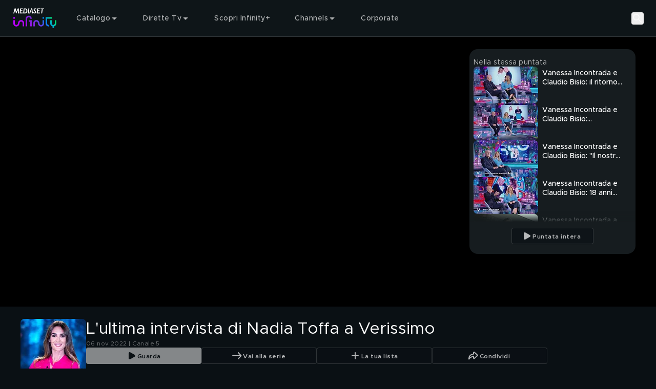

--- FILE ---
content_type: text/css
request_url: https://static3.mediasetplay.mediaset.it/assets/_next/static/css/4f0c5bc07bfa2934.css
body_size: 20575
content:
.container{width:100%}@media (min-width:560px){.container{max-width:560px}}@media (min-width:768px){.container{max-width:768px}}@media (min-width:1024px){.container{max-width:1024px}}@media (min-width:1440px){.container{max-width:1440px}}.collapsing{height:0!important;overflow:hidden;transition:all var(--collapse-duration,.3s) ease}.header-special-brand--item-active:after{content:"";position:absolute;bottom:0;left:0;right:0;height:2px;background-color:var(--main-color)}.series-cover-seasons-dropdown .nav-item-sub{display:flex;height:2rem;cursor:pointer;align-items:center;white-space:nowrap}.series-cover-seasons-dropdown .nav-item-sub:hover{--tw-bg-opacity:1;background-color:rgb(var(--default-nav-secondary-bg-color-base),var(--tw-bg-opacity,1))}.series-cover-seasons-dropdown .nav-item-sub div{padding-left:.75rem;padding-right:.75rem}.nav-item-sub{display:flex;align-items:center;gap:.25rem;white-space:nowrap}.dropdown-level-2:has(.dropdown-level-3) .el-level-2>.nav-item-sub{width:-moz-fit-content;width:fit-content}.nav-item-link-wrapper-hover{margin-left:.75rem;margin-right:.75rem}.nav-item-link-wrapper-hover:hover{border-radius:.5rem;--tw-bg-opacity:1;background-color:rgb(22 28 31/var(--tw-bg-opacity,1))}.nav-item-link-wrapper-hover span{opacity:.7}.nav-item-link-wrapper-hover:hover span{opacity:1}:not(.is-user-menu-variant).nav-item-sub.nav-item-link-wrapper-hover:hover{--tw-bg-opacity:1;background-color:rgb(22 28 31/var(--tw-bg-opacity,1))}.nav-menu-item{position:relative;display:flex;align-items:center}.firstSecondLevelItemChildren{display:flex;width:100%;height:100%;align-items:center}.isNotPlaceholder{gap:.25rem;white-space:nowrap;border-radius:4px}.\!isHeaderSpecialVariant{height:42px;border-radius:0;border-top-left-radius:.25rem;border-top-right-radius:.25rem;padding:3px 25px;transition-property:color,background-color,border-color,text-decoration-color,fill,stroke,opacity,box-shadow,transform,filter,backdrop-filter;transition-duration:.3s;transition-timing-function:cubic-bezier(.4,0,.2,1)}.\!isHeaderSpecialVariant:hover{background-color:rgb(255 255 255/.2)}.isHeaderSpecialVariant{height:42px;border-radius:0;border-top-left-radius:.25rem;border-top-right-radius:.25rem;padding:3px 25px;transition-property:color,background-color,border-color,text-decoration-color,fill,stroke,opacity,box-shadow,transform,filter,backdrop-filter;transition-duration:.3s;transition-timing-function:cubic-bezier(.4,0,.2,1)}.isHeaderSpecialVariant:hover{background-color:rgb(255 255 255/.2)}.card-wrapper{position:relative;z-index:0;display:flex;height:auto;width:100%;cursor:pointer;flex-direction:column}.padding-y-collections{padding-top:1.5rem;padding-bottom:1.5rem}@media (min-width:768px){.padding-y-collections{padding-bottom:2rem;padding-top:1.5rem}}@media (min-width:1440px){.padding-y-collections{padding-bottom:2.5rem;padding-top:2rem}}.padding-left-collections{padding-left:1rem}@media (min-width:768px){.padding-left-collections{padding-left:1.5rem}}@media (min-width:1440px){.padding-left-collections{padding-left:4.5rem}}.horizontal-item-grid-collection{margin-left:auto;margin-right:auto;display:grid;width:-moz-fit-content;width:fit-content;grid-template-columns:repeat(1,minmax(0,1fr));padding-bottom:1.5rem}@media (min-width:768px){.horizontal-item-grid-collection{grid-template-columns:repeat(3,minmax(0,1fr));gap:1.5rem}}@media (min-width:1024px){.horizontal-item-grid-collection{grid-template-columns:repeat(4,minmax(0,1fr))}}@media (min-width:1440px){.horizontal-item-grid-collection{grid-template-columns:repeat(4,minmax(0,1fr))}}.keyframe-no-text-collection-grid{margin-left:auto;margin-right:auto;display:grid;width:-moz-fit-content;width:fit-content;grid-template-columns:repeat(2,minmax(0,1fr));gap:1rem;padding-bottom:1.5rem}@media (min-width:768px){.keyframe-no-text-collection-grid{grid-template-columns:repeat(2,minmax(0,1fr));gap:1.5rem}}@media (min-width:1024px){.keyframe-no-text-collection-grid{grid-template-columns:repeat(3,minmax(0,1fr))}}@media (min-width:1440px){.keyframe-no-text-collection-grid{grid-template-columns:repeat(4,minmax(0,1fr))}}.brand-sticker{height:48.8px;width:48.8px;border-radius:60px}@media (min-width:768px){.brand-sticker{height:48.8px;width:48.8px}}@media (min-width:1024px){.brand-sticker{height:61px;width:61px}}.base-button:hover,.general-hover:hover{opacity:.8;transition-duration:.2s;transition-timing-function:cubic-bezier(.4,0,.2,1)}.base-button{position:relative;display:inline-flex;height:32px;align-items:center;justify-content:center;gap:.25rem;white-space:nowrap;border-radius:.25rem}.base-button:focus{opacity:.8;transition-duration:.2s;transition-timing-function:cubic-bezier(.4,0,.2,1)}.base-button:active,.base-button:disabled{opacity:.5}@media (min-width:1440px){.base-button{height:40px}}.button-typography{position:relative;top:.5px}.base-button.base-button--small.base-button-with-left-icon{padding-left:.5rem}@media (min-width:768px){.base-button.base-button--small.base-button-with-left-icon{padding-left:1rem}}.base-button.base-button--normal.base-button-with-left-icon{padding-left:1rem}@media (min-width:1440px){.base-button.base-button--normal.base-button-with-left-icon{padding-left:3rem}}.base-button.base-button--fixedWidth.base-button-with-left-icon{padding-left:0}.base-button.base-button-with-right-icon:not(.base-button--custom){gap:2px;padding-right:.5rem}@media (min-width:1440px){.base-button.base-button--normal.base-button-with-right-icon{gap:1.375rem;padding-right:1.25rem}}.base-button.base-button--fixedWidth.base-button-with-right-icon{padding-right:0}.clip-related-carousel{display:flex;width:100%;height:100%;flex-direction:column;row-gap:1rem;overflow:hidden;--tw-bg-opacity:1;background-color:rgb(var(--bg-color-base),var(--tw-bg-opacity,1));padding-bottom:1rem;padding-top:1rem}@media (min-width:768px){.clip-related-carousel{padding-bottom:2rem}}@media (min-width:1024px){.clip-related-carousel{display:none}}.clip-related-carousel .ulCarousel{padding-left:1rem;padding-right:1rem}@media (min-width:768px){.clip-related-carousel .ulCarousel{padding-left:1.5rem;padding-right:1.5rem}}.clip-related-gradient{background-image:linear-gradient(0deg,var(--containers-background-SecondaryBg,#161c1f) 15%,rgba(22,28,31,0) 100%)}.stacked-base-button{height:auto;flex-direction:column;gap:.5rem;border-style:none!important;background-color:transparent!important;padding:0!important;text-transform:uppercase}.stacked-base-button .base-button-icon{margin:0}.stacked-base-button .button-typography{font-size:.625rem;line-height:1rem;letter-spacing:.0375rem;font-weight:600}.hero-billboard-big-mask{pointer-events:none;position:absolute;inset:0;z-index:10;background-image:radial-gradient(180.18% 78.83% at 73% 32%,rgba(10,16,20,0) 0,rgba(10,16,20,0) 26%,rgba(10,16,20,.8) 90%),linear-gradient(180deg,rgba(10,16,20,0) 56.55%,rgba(10,16,20,.14) 70.35%,#0a1014)}.hero-billboard-small-mask{position:absolute;top:0;z-index:10;margin:-.25rem;height:132px;width:100%;background-image:linear-gradient(180deg,rgba(10,16,20,0) 34%,#0a1014)}@media (min-width:1440px){.hero-billboard-small-mask{height:132px}}.hero-billboard-content-big-card{position:absolute;z-index:10;height:100%;width:100%;padding:92px 16px 56px}@media (min-width:768px){.hero-billboard-content-big-card{padding-bottom:40px;padding-left:24px;padding-top:80px}}@media (min-width:1440px){.hero-billboard-content-big-card{padding-bottom:128px;padding-left:72px;padding-top:96px}}.hero-billboard-big-card{position:relative;height:440px;width:100%;--tw-bg-opacity:1;background-color:rgb(var(--default-bg-color-base),var(--tw-bg-opacity,1))}@media (min-width:768px){.hero-billboard-big-card{height:480px}}@media (min-width:1440px){.hero-billboard-big-card{height:630px}}.hero-billboard-small-card-wrapper{position:relative;height:200px;min-width:230px;border-radius:.5rem;border-width:1px;border-color:rgb(255 255 255/.4)}@media (min-width:1440px){.hero-billboard-small-card-wrapper{min-width:306px}}.hero-billboard-small-slider .ulCarousel{-moz-column-gap:1rem;column-gap:1rem;padding-left:1rem;padding-right:1rem}@media (min-width:768px){.hero-billboard-small-slider .ulCarousel{padding-left:1.5rem;padding-right:1.5rem}}@media (min-width:1440px){.hero-billboard-small-slider .ulCarousel{-moz-column-gap:1.5rem;column-gap:1.5rem;padding-left:4.5rem;padding-right:4.5rem}}.hero-billboard-large-slider .ulCarousel{padding-left:1rem}@media (min-width:768px){.hero-billboard-large-slider .ulCarousel{padding-left:1.5rem}}@media (min-width:1440px){.hero-billboard-large-slider .ulCarousel{padding-left:4.5rem}}.hero-billboard-large-slider .ulCarousel{-moz-column-gap:1.5rem;column-gap:1.5rem;padding-right:1.5rem}.hero-billboard-big-card-background{position:absolute;top:0;height:329px;width:100%;overflow:hidden}@media (min-width:768px){.hero-billboard-big-card-background{height:100%}}.hero-banner-carousel-wrapper{--tw-bg-opacity:1;background-color:rgb(var(--bg-color-base),var(--tw-bg-opacity,1));padding:.5rem 1rem}@media (min-width:768px){.hero-banner-carousel-wrapper{padding:1.5rem}}@media (min-width:1440px){.hero-banner-carousel-wrapper{padding-left:72px;padding-right:72px}}.hero-banner-card{position:relative;height:280px;width:100%;border-radius:.5rem}@media (min-width:768px){.hero-banner-card{height:384px;border-radius:1rem}}@media (min-width:1440px){.hero-banner-card{height:432px}}.hero-banner-card-background{position:absolute;top:0;height:100%;width:100%;overflow:hidden;border-radius:.5rem}@media (min-width:768px){.hero-banner-card-background{border-radius:1rem}}.hero-banner-content-card{position:absolute;z-index:10;height:100%;width:100%;padding:32px 16px}@media (min-width:768px){.hero-banner-content-card{padding:32px 24px 68px}}@media (min-width:1440px){.hero-banner-content-card{padding:32px 40px 88px}}.hero-banner-mask{position:absolute;inset:0;z-index:10;background-image:radial-gradient(circle at 88% 9%,rgba(10,16,20,0),rgba(10,16,20,0) 23%,rgba(10,16,20,.5) 61%)}.keyframe-card-wrapper{height:228px;width:240px}@media (min-width:768px){.keyframe-card-wrapper{height:279px;width:292px}}@media (min-width:1440px){.keyframe-card-wrapper{height:322px;width:360px}}.keyframe-card-wrapper-grid{height:240px;width:224px}@media (min-width:1440px){.keyframe-card-wrapper-grid{height:272px;width:282px}}.keyframe-card-no-text-wrapper-grid{height:89px;width:156px}@media (min-width:768px){.keyframe-card-no-text-wrapper-grid{height:165px;width:292px}}@media (min-width:1024px){.keyframe-card-no-text-wrapper-grid{height:165px;width:292px}}.keyframe-card-wrapper-listing{height:76px;width:100%}.keyframe-card-image{height:136px;width:240px}@media (min-width:768px){.keyframe-card-image{height:165px;width:292px}}@media (min-width:1440px){.keyframe-card-image{height:203px;width:360px}}.keyframe-card-image-listing{height:72px;width:126px}.keyframe-card-video-branded-carousel{height:208px;width:240px}@media (min-width:768px){.keyframe-card-video-branded-carousel{height:255px;width:292px}}@media (min-width:1440px){.keyframe-card-video-branded-carousel{height:298px;width:360px}}.keyframe-card-video-branded-carousel-image{height:136px;width:240px}@media (min-width:768px){.keyframe-card-video-branded-carousel-image{height:165px;width:292px}}@media (min-width:1440px){.keyframe-card-video-branded-carousel-image{height:203px;width:360px}}.keyframe-card-video-branded{height:208px;width:240px}@media (min-width:768px){.keyframe-card-video-branded{height:255px;width:292px}}.keyframe-card-video-branded-image{height:136px;width:240px}@media (min-width:768px){.keyframe-card-video-branded-image{height:165px;width:292px}}.keyframe-card-video-branded-highlight{height:460px;width:654px}.keyframe-card-video-branded-highlight-image{height:380px;width:654px}.keyframe-card-video-branded-desktop{height:448px;width:292px}.keyframe-card-video-branded-desktop-image{height:148px;width:292px}.keyframe-brand-sticker-wrapper{position:absolute;bottom:-7.8px;right:7.2px}@media (min-width:768px){.keyframe-brand-sticker-wrapper{bottom:-11.8px;right:7.2px}}@media (min-width:1024px){.keyframe-brand-sticker-wrapper{bottom:-16px;right:7px}}.keyframe-next-video{position:absolute;bottom:0;display:flex;width:100%;align-items:center;justify-content:center;border-bottom-right-radius:.5rem;border-bottom-left-radius:.5rem;--tw-bg-opacity:1;background-color:rgb(255 255 255/var(--tw-bg-opacity,1));padding:6px;--tw-text-opacity:1;color:rgb(0 0 0/var(--tw-text-opacity,1));opacity:.7}.keyframe-grid-collection{-moz-column-gap:1rem;column-gap:1rem;row-gap:2rem;padding-bottom:2rem}@media (min-width:768px){.keyframe-grid-collection{-moz-column-gap:1.5rem;column-gap:1.5rem;row-gap:2rem}}.keyframe-special-brand-cover-mask{pointer-events:none;position:absolute;inset:0;height:101%;background-image:radial-gradient(180.18% 78.83% at 73% 32%,rgba(var(--default-bg-color-base),0) 0,rgba(var(--default-bg-color-base),0) 26%,rgba(var(--default-bg-color-base),.8) 90%),linear-gradient(180deg,rgba(var(--default-bg-color-base),0) 90%,rgba(var(--default-bg-color-base),.8) 100%,var(--default-bg-color) 90%);opacity:.45;--tw-backdrop-blur:blur(50px);backdrop-filter:var(--tw-backdrop-blur) var(--tw-backdrop-brightness) var(--tw-backdrop-contrast) var(--tw-backdrop-grayscale) var(--tw-backdrop-hue-rotate) var(--tw-backdrop-invert) var(--tw-backdrop-opacity) var(--tw-backdrop-saturate) var(--tw-backdrop-sepia)}.brand-carousel-item-image-wrapper{height:52px;width:52px}@media (min-width:768px){.brand-carousel-item-image-wrapper{height:140px;width:140px}}@media (min-width:1440px){.brand-carousel-item-image-wrapper{height:160px;width:160px}}.brand-carousel-item-image-wrapper-carousel{height:136px;width:136px}@media (min-width:768px){.brand-carousel-item-image-wrapper-carousel{height:165px;width:165px}}@media (min-width:1440px){.brand-carousel-item-image-wrapper-carousel{height:202px;width:202px}}.labels-base{height:20px}.listing-cover-background{position:relative;margin-bottom:1.5rem;min-height:329px;width:100%;--tw-bg-opacity:1;background-color:rgb(var(--default-bg-color-base),var(--tw-bg-opacity,1))}@media (min-width:768px){.listing-cover-background{min-height:480px}}@media (min-width:1440px){.listing-cover-background{min-height:630px}}.listing-margin-bottom-class{margin-bottom:-164.5px}@media (min-width:768px){.listing-margin-bottom-class{margin-bottom:-240px}}@media (min-width:1440px){.listing-margin-bottom-class{margin-bottom:-315px}}.listing-text-container{position:relative;margin-left:auto;margin-right:auto;display:flex;height:100%;min-height:329px;flex-direction:column;justify-content:flex-end;padding-top:164.5px}@media not all and (min-width:768px){.listing-text-container{padding-left:1rem;padding-right:1rem}}@media (min-width:768px){.listing-text-container{min-height:480px;padding-top:240px}}@media (min-width:1440px){.listing-text-container{min-height:630px;padding-top:315px}}.listing-cover-mask{position:absolute;inset:0;background-image:radial-gradient(180.18% 78.83% at 73% 32%,rgba(10,16,20,0) 0,rgba(10,16,20,0) 26%,rgba(10,16,20,.8) 90%),linear-gradient(180deg,rgba(10,16,20,0) 36.51%,rgba(10,16,20,.6) 52.06%,#0A1014 92.22%)}.listing-collection-content{display:flex;min-height:10rem;flex-direction:column;align-items:center;justify-content:flex-start;padding-bottom:1.5rem}@media (min-width:768px){.listing-collection-content{min-height:15rem;padding-bottom:0}}@media (min-width:1440px){.listing-collection-content{min-height:20rem}}.live-clip-small{position:relative;height:96px;width:170px}@media (min-width:1024px){.live-clip-small{height:72px;width:126px}}.live-clip-big{position:relative;height:148px;width:262px}.playlist-card-wrapper{height:204px;width:240px}@media (min-width:768px){.playlist-card-wrapper{height:228px;width:240px}}.playlist-card-image{height:136px;width:240px}.nav-card{position:relative;display:flex;height:56px;max-height:80px;flex-shrink:0;align-items:center;background-color:var(--card-bg-color);transition-property:opacity;transition-timing-function:cubic-bezier(.4,0,.2,1);transition-duration:.15s}.nav-card:hover{opacity:.8;transition-duration:.2s;transition-timing-function:cubic-bezier(.4,0,.2,1)}@media (min-width:1024px){.nav-card{height:64px}}@media (min-width:1440px){.nav-card{height:80px}}.nav-card picture{width:100%}.news-card-wrapper{height:288px;width:240px}@media (min-width:768px){.news-card-wrapper{height:314px;width:292px}}@media (min-width:1440px){.news-card-wrapper{height:371px;width:360px}}.news-card-wrapper-listing{height:-moz-fit-content;height:fit-content;width:100%}.news-card-listing-right-area{padding:.75rem}.news-card-wrapper-grid{height:240px;width:224px}@media (min-width:1440px){.news-card-wrapper-grid{height:303px;width:282px}}.news-card:hover{opacity:.8;transition-duration:.2s;transition-timing-function:cubic-bezier(.4,0,.2,1)}.news-card{position:relative;z-index:0;display:flex;height:100%;width:100%;flex-direction:column;border-radius:.75rem;background-color:var(--card-bg-color);padding:.5rem}@media (min-width:768px){.news-card{padding:.75rem}}@media (min-width:1440px){.news-card{padding:1rem}}.news-card-listing:hover{opacity:.8;transition-duration:.2s;transition-timing-function:cubic-bezier(.4,0,.2,1)}.news-card-listing{position:relative;z-index:0;display:grid;max-height:-moz-fit-content;max-height:fit-content;width:100%;grid-template-columns:auto 1fr;-moz-column-gap:.5rem;column-gap:.5rem}.news-card-image-listing{height:70px;width:126px}.option-carousel{--tw-bg-opacity:1;background-color:rgb(var(--bg-color-base),var(--tw-bg-opacity,1));padding-bottom:24px;padding-top:24px}.option-carousel .ulCarousel{padding-left:1rem}@media (min-width:768px){.option-carousel .ulCarousel{padding-left:1.5rem}}@media (min-width:1440px){.option-carousel .ulCarousel{padding-left:4.5rem}}@media (min-width:768px){.option-carousel{padding-bottom:32px;padding-top:24px}}@media (min-width:1440px){.option-carousel{padding-bottom:40px;padding-top:32px}}.option-card{height:182px;width:240px;overflow:hidden;border-radius:.5rem}.option-card:hover{opacity:.8}@media (min-width:1440px){.option-card{height:222px;width:292px}}.option-card-grid{height:117px;width:100%;overflow:hidden;border-radius:.5rem}.option-card-grid:hover{opacity:.8}@media (min-width:1024px){.option-card-grid{height:136px}}.option-card-small{height:48px;width:100%;overflow:hidden;border-radius:.5rem}.option-card-small:hover{opacity:.8}@media (min-width:1024px){.option-card-small{height:61px}}.option-grid-container{display:flex;flex-direction:column;gap:2.5rem;--tw-bg-opacity:1;background-color:rgb(var(--bg-color-base),var(--tw-bg-opacity,1));padding:2rem 1rem}@media (min-width:768px){.option-grid-container{gap:74px}}.option-collection-grid{display:grid;grid-template-columns:repeat(auto-fill,156px);justify-content:center;gap:1rem}@media (min-width:1024px){.option-collection-grid{grid-template-columns:repeat(auto-fill,182px)}}.gallery-card:hover{opacity:.8;transition-duration:.2s;transition-timing-function:cubic-bezier(.4,0,.2,1)}.gallery-card{position:relative;z-index:0;display:flex;height:100%;width:100%;flex-direction:column;border-radius:.25rem}.gallery-card-listing:hover{opacity:.8;transition-duration:.2s;transition-timing-function:cubic-bezier(.4,0,.2,1)}.gallery-card-listing{position:relative;z-index:0;display:grid;height:100%;width:100%;grid-template-columns:auto 1fr;-moz-column-gap:.5rem;column-gap:.5rem}.gallery-card-wrapper{height:178px;width:240px}@media (min-width:768px){.gallery-card-wrapper{height:216px;width:292px}}@media (min-width:1440px){.gallery-card-wrapper{height:266px;width:360px}}.gallery-card-wrapper-listing{height:70px;width:100%}.gallery-card-wrapper-grid{height:166px;width:224px}@media (min-width:1440px){.gallery-card-wrapper-grid{height:208px;width:282px}}.gallery-card-image{position:relative;height:100%;width:100%;border-radius:.25rem}.gallery-card-image:after{position:absolute;left:0;top:0;height:100%;width:100%;border-radius:.25rem;background-image:linear-gradient(0deg,black,transparent 80%);--tw-content:"";content:var(--tw-content)}.gallery-card-listing .gallery-card-image{height:70px;width:126px}.gallery-card-listing .gallery-card-image:after{content:var(--tw-content);display:none}.gallery-icon{position:absolute;right:.5rem;top:.5rem;height:2rem;width:2rem;border-radius:9999px}@media (min-width:1440px){.gallery-icon{right:1rem;top:.75rem;height:2.5rem;width:2.5rem}}.gallery-card-wrapper-listing .gallery-icon{right:.25rem;top:.25rem;height:1.25rem;width:1.25rem}.character-card-wrapper{height:178px;width:122px}@media (min-width:1440px){.character-card-wrapper{height:230px;width:168px}}.character-card:hover{opacity:.8;transition-duration:.2s;transition-timing-function:cubic-bezier(.4,0,.2,1)}.character-card{position:relative;aspect-ratio:1/1;height:auto;width:auto;border-radius:9999px;border-width:2px;border-color:rgb(var(--text-color-base),.4)}.character-card-image{position:relative;aspect-ratio:16/9;height:auto;width:100%;border-radius:9999px;background-color:var(--card-bg-color)}.character-card-wrapper-detail-page{margin-left:auto;margin-right:auto;height:122px;width:122px}@media (min-width:560px){.character-card-wrapper-detail-page{margin-left:0;margin-right:0}}@media (min-width:768px){.character-card-wrapper-detail-page{height:168px;width:168px}}.character-card-label{position:relative;margin-left:auto;margin-right:auto;display:flex;height:1.25rem;width:-moz-fit-content;width:fit-content;border-radius:3px;background-color:rgb(0 0 0/.85)}.character-card-winner .character-card-image{background-image:linear-gradient(180deg,#FFC700,#000000 70%)}.character-card-nomination .character-card-image{background-image:linear-gradient(180deg,#FF0000,#000000 70%)}.character-card-winner .character-card{--tw-border-opacity:1;border-color:rgb(245 166 35/var(--tw-border-opacity,1))}.character-card-nomination .character-card{border-color:rgb(255 0 0/.5)}.character-card-nomination .character-card-label{--tw-bg-opacity:1;background-color:rgb(210 0 29/var(--tw-bg-opacity,1))}.character-card-winner .character-card-label{--tw-bg-opacity:1;background-color:rgb(254 198 1/var(--tw-bg-opacity,1));--tw-text-opacity:1;color:rgb(0 0 0/var(--tw-text-opacity,1))}.live-preview{position:relative;overflow:hidden;--tw-bg-opacity:1;background-color:rgb(var(--bg-color-base),var(--tw-bg-opacity,1));padding:16px}@media (min-width:768px){.live-preview{padding:24px}}@media (min-width:1024px){.live-preview{padding:24px}}@media (min-width:1440px){.live-preview{padding:72px}}@media (min-width:768px){.live-preview{padding-bottom:32px;padding-top:32px}}@media (min-width:1024px){.live-preview{padding-bottom:32px;padding-top:24px}}@media (min-width:1440px){.live-preview{padding-bottom:56px;padding-top:56px}}.live-clips-carousel-wrapper{display:flex;width:100%;align-items:center;padding:1.5rem 0 1.5rem 1.5rem}@media (min-width:1024px){.live-clips-carousel-wrapper{padding-left:72px}}.live-clips-carousel-wrapper--expanded{position:absolute;left:0;right:0;bottom:0;top:1.5rem;z-index:50;display:flex;width:100%;align-items:center;--tw-bg-opacity:1;background-color:rgb(0 0 0/var(--tw-bg-opacity,1))}.live-preview-vertical-wrapper{margin-top:1.5rem;display:flex;flex-direction:column;align-items:center;row-gap:.5rem;border-radius:1rem;background-color:rgb(0 0 0/.4);padding:1rem .75rem}@media (min-width:1024px){.live-preview-vertical-wrapper{margin-right:1.5rem}}.character-grid{margin:2rem auto auto;display:flex;width:268px;flex-wrap:wrap;justify-content:center;gap:1.5rem;padding-bottom:1.5rem}@media (min-width:768px){.character-grid{width:414px}}@media (min-width:1024px){.character-grid{width:852px}}@media (min-width:1440px){.character-grid{margin-top:3rem;width:1128px}}.character-grid .grid-title{margin:auto}.poster-card-wrapper{height:258px;width:140px}@media (min-width:768px){.poster-card-wrapper{height:306px;width:168px}}@media (min-width:1440px){.poster-card-wrapper{height:346px;width:192px}}.poster-card-wrapper-grid{width:140px}@media (min-width:768px){.poster-card-wrapper-grid{width:168px}}@media (min-width:1024px){.poster-card-wrapper-grid{width:168px}}@media (min-width:1440px){.poster-card-wrapper-grid{width:192px}}.poster-card-rating svg{min-height:1rem;min-width:1rem}.poster-card-rating-grid svg{height:.75rem;min-width:.75rem}.poster-card-image{height:210px;width:140px}@media (min-width:768px){.poster-card-image{height:252px;width:168px}}@media (min-width:1440px){.poster-card-image{height:288px;width:192px}}.poster-editorial-label-wrapper{position:absolute;bottom:8px;display:flex;width:100%;justify-content:center}@media (min-width:768px){.poster-editorial-label-wrapper{bottom:8px}}@media (min-width:1024px){.poster-editorial-label-wrapper{bottom:11px}}.poster-grid-collection{margin-left:auto;margin-right:auto;display:grid;width:-moz-fit-content;width:fit-content;grid-template-columns:repeat(2,minmax(0,1fr));-moz-column-gap:1rem;column-gap:1rem;row-gap:1.5rem;padding-bottom:2rem}@media (min-width:560px){.poster-grid-collection{grid-template-columns:repeat(3,minmax(0,1fr))}}@media (min-width:768px){.poster-grid-collection{grid-template-columns:repeat(4,minmax(0,1fr));-moz-column-gap:1.5rem;column-gap:1.5rem;row-gap:2rem}}@media (min-width:1024px){.poster-grid-collection{grid-template-columns:repeat(5,minmax(0,1fr))}}@media (min-width:1440px){.poster-grid-collection{grid-template-columns:repeat(6,minmax(0,1fr))}}.vod-preview{height:100%;overflow:hidden;--tw-bg-opacity:1;background-color:rgb(var(--bg-color-base),var(--tw-bg-opacity,1));padding:16px}@media (min-width:768px){.vod-preview{padding:24px}}@media (min-width:1024px){.vod-preview{padding:24px}}@media (min-width:1440px){.vod-preview{padding:72px}}@media (min-width:768px){.vod-preview{padding-bottom:32px;padding-top:32px}}@media (min-width:1024px){.vod-preview{padding-bottom:32px;padding-top:24px}}@media (min-width:1440px){.vod-preview{padding-bottom:56px;padding-top:56px}}.slider .scroll{position:relative;display:flex;scroll-snap-type:x var(--tw-scroll-snap-strictness);--tw-scroll-snap-strictness:mandatory;overflow-x:auto;overflow-y:hidden}.slider .slider-controls{position:absolute;display:none;width:100%;align-items:center;justify-content:space-between}.slider:hover .slider-controls{display:none}@media (min-width:768px){.slider:hover .slider-controls{display:flex}}.slider-controls button{z-index:50;height:9rem;width:3rem;background-color:rgb(0 0 0/.4)}.slider-controls-gallery-slide-show button{height:84px;width:2.25rem}.slider .slider-controls-small{position:absolute;display:flex;width:100%;align-items:center;justify-content:space-between}.slider:hover .slider-controls-gallery-slide-show{display:flex}.video-branded-carousel-item{display:flex;height:-moz-fit-content;height:fit-content;width:136px;flex-direction:column;gap:1rem}@media (min-width:768px){.video-branded-carousel-item{width:165px}}@media (min-width:1440px){.video-branded-carousel-item{width:202px;gap:1.5rem}}.video-branded-carousel-item img{width:100%}.video-branded-item{width:52px}@media (min-width:768px){.video-branded-item{width:140px}}@media (min-width:1440px){.video-branded-item{width:160px}}.video-branded-item-mobile{width:52px}@media (min-width:768px){.video-branded-item-mobile{width:140px}}.gallery-slide-show-carousel-wrapper{position:relative;margin-left:auto;margin-right:auto;width:100%}@media (min-width:768px){.gallery-slide-show-carousel-wrapper{width:720px}}@media (min-width:1024px){.gallery-slide-show-carousel-wrapper{width:850px}}@media (min-width:1440px){.gallery-slide-show-carousel-wrapper{width:850px}}.gallery-slide-show-item{overflow:hidden;border-top-left-radius:16px;border-top-right-radius:16px;--tw-bg-opacity:1;background-color:rgb(16 19 22/var(--tw-bg-opacity,1))}@media (min-width:768px){.gallery-slide-show-item{border-bottom-right-radius:16px;border-bottom-left-radius:16px}}.gallery-slide-show-carousel-wrapper-modal .gallery-slide-show-item{background-color:transparent}@media not all and (min-width:768px){.gallery-slide-show-carousel-wrapper-modal .gallery-slide-show-item{border-radius:0}}.gallery-slide-show-image{position:relative;margin-left:auto;margin-right:auto;aspect-ratio:375/196;width:auto;overflow:hidden}@media (min-width:768px){.gallery-slide-show-image{aspect-ratio:850/408;height:auto;width:100%;max-width:720px}}@media (min-width:1024px){.gallery-slide-show-image{max-width:850px}}.gallery-slide-show-caption{background-color:var(--card-bg-color);padding:1rem}@media not all and (min-width:768px){.gallery-slide-show-caption{display:flex;height:5rem;align-items:center}}.gallery-slide-show-caption span{overflow:hidden;display:-webkit-box;-webkit-box-orient:vertical;-webkit-line-clamp:2}@media (min-width:768px){.gallery-slide-show-caption span{overflow:hidden;display:-webkit-box;-webkit-box-orient:vertical;-webkit-line-clamp:3}}.gallery-slide-show-carousel-wrapper-modal{position:relative;margin-left:auto;margin-right:auto;width:100%}@media (min-width:768px){.gallery-slide-show-carousel-wrapper-modal{width:720px}}@media (min-width:1024px){.gallery-slide-show-carousel-wrapper-modal{width:100%;max-width:1152px}}@media (min-width:1440px){.gallery-slide-show-carousel-wrapper-modal{width:1296px;max-width:1296px}}.gallery-slide-show-carousel-wrapper-modal .gallery-slide-show-image{height:calc(100% - 64px);width:100%;max-width:none;overflow:hidden;border-radius:0}@media (min-width:768px){.gallery-slide-show-carousel-wrapper-modal .gallery-slide-show-image{aspect-ratio:850/408;height:auto;max-width:720px;border-radius:16px}}@media (min-width:1024px){.gallery-slide-show-carousel-wrapper-modal .gallery-slide-show-image{max-width:1152px}}@media (min-width:1440px){.gallery-slide-show-carousel-wrapper-modal .gallery-slide-show-image{max-width:1296px}}.gallery-slide-show-carousel-wrapper-modal .gallery-slide-show-caption{position:absolute;bottom:48px;width:100%;background-color:transparent;background-image:linear-gradient(0deg,rgba(0,0,0,.9) 73%,rgba(0,0,0,.4) 93%,transparent)}@media (min-width:768px){.gallery-slide-show-carousel-wrapper-modal .gallery-slide-show-caption{position:relative;bottom:0;padding-left:0;padding-right:0}}.gallery-slide-show-carousel-wrapper-modal .gallery-slide-show-caption span{overflow:visible;display:block;-webkit-box-orient:horizontal;-webkit-line-clamp:none}@media (min-width:768px){.gallery-slide-show-carousel-wrapper-modal .gallery-slide-show-caption span{overflow:hidden;display:-webkit-box;-webkit-box-orient:vertical;-webkit-line-clamp:4}.gallery-slide-show-carousel-wrapper .slide-control{top:281px;width:720px}}@media (min-width:1024px){.gallery-slide-show-carousel-wrapper .slide-control{top:344px;width:850px}}@media (min-width:1440px){.gallery-slide-show-carousel-wrapper .slide-control{width:850px}}.gallery-slide-show-carousel-wrapper-modal .slide-control{top:0;aspect-ratio:850/408;width:100%;align-items:flex-end;padding-left:1.5rem;padding-right:1.5rem;padding-bottom:1rem}@media (min-width:768px){.gallery-slide-show-carousel-wrapper-modal .slide-control{max-width:720px}}@media (min-width:1024px){.gallery-slide-show-carousel-wrapper-modal .slide-control{max-width:1152px}}@media (min-width:1440px){.gallery-slide-show-carousel-wrapper-modal .slide-control{max-width:1296px}}.gallery-slide-show-carousel-wrapper .slide-control-mobile{border-bottom-right-radius:16px;border-bottom-left-radius:16px}.gallery-slide-show-carousel-wrapper .slide-control-mobile .controls-ctn{height:3rem}.gallery-slide-show-carousel-wrapper-modal .slide-control-mobile{position:fixed;bottom:0;border-radius:0}.gallery-slide-show-carousel-wrapper-modal .slide-control-mobile .controls-ctn{height:4rem}.gallery-slide-show-carousel-wrapper-modal,.gallery-slide-show-carousel-wrapper-modal .slider,.gallery-slide-show-carousel-wrapper-modal .slider li,.gallery-slide-show-carousel-wrapper-modal .slider li>div,.gallery-slide-show-carousel-wrapper-modal .slider ul,.gallery-slide-show-carousel-wrapper-modal .slider>div:first-of-type,.gallery-slide-show-carousel-wrapper-modal>div{height:100%}@media (min-width:768px){.gallery-slide-show-carousel-wrapper-modal,.gallery-slide-show-carousel-wrapper-modal .slider,.gallery-slide-show-carousel-wrapper-modal .slider li,.gallery-slide-show-carousel-wrapper-modal .slider li>div,.gallery-slide-show-carousel-wrapper-modal .slider ul,.gallery-slide-show-carousel-wrapper-modal .slider>div:first-of-type,.gallery-slide-show-carousel-wrapper-modal>div{height:auto}}.gallery-slide-show-embed .gallery-slide-show-title{background-color:var(--card-bg-color);padding:.5rem 1rem}@media (min-width:768px){.gallery-slide-show-embed .gallery-slide-show-title{border-top-left-radius:16px;border-top-right-radius:16px}}.gallery-slide-show-embed .gallery-slide-show-item{border-radius:0}.gallery-slide-show-embed .slide-control-mobile{border-bottom-right-radius:0;border-bottom-left-radius:0}.gallery-slide-show-embed .gallery-slide-show-caption{position:absolute;bottom:0;height:auto;width:100%;background-color:rgb(0 0 0/.85);--tw-text-opacity:1;color:rgb(255 255 255/var(--tw-text-opacity,1))}@media not all and (min-width:768px){.gallery-slide-show-embed .gallery-slide-show-caption{padding-top:.25rem;padding-bottom:.25rem}}.gallery-slide-show-embed .slide-control{position:relative;bottom:0;top:auto;width:100%;border-bottom-right-radius:16px;border-bottom-left-radius:16px;background-color:var(--card-bg-color)}.see-all svg{--tw-translate-x:0px;transform:translate(var(--tw-translate-x),var(--tw-translate-y)) rotate(var(--tw-rotate)) skewX(var(--tw-skew-x)) skewY(var(--tw-skew-y)) scaleX(var(--tw-scale-x)) scaleY(var(--tw-scale-y));transition-property:color,background-color,border-color,text-decoration-color,fill,stroke,opacity,box-shadow,transform,filter,backdrop-filter;transition-duration:.3s;transition-timing-function:cubic-bezier(.4,0,.2,1)}.progress-bar-default{background-image:linear-gradient(to right,var(--tw-gradient-stops));--tw-gradient-from:#8520DA var(--tw-gradient-from-position);--tw-gradient-to:rgb(133 32 218/0) var(--tw-gradient-to-position);--tw-gradient-stops:var(--tw-gradient-from),var(--tw-gradient-to);--tw-gradient-to:#E8C0FF var(--tw-gradient-to-position)}.progress-bar-track-default{position:absolute;bottom:0;left:0;height:5px;width:100%;border-bottom-right-radius:.25rem;border-bottom-left-radius:.25rem;background-color:rgb(0 0 0/.4);animation:opacity .5s ease-in-out}@keyframes opacity{0%{opacity:0}to{opacity:100%}}.progress-bar-track-default>div{animation:progress 1.5s ease-in-out;animation-delay:.5}@keyframes progress{0%{max-width:0}to{max-width:100%}}.progress-bar-station-item{--tw-gradient-from:rgb(255 255 255/0.2) var(--tw-gradient-from-position);--tw-gradient-to:rgb(255 255 255/0) var(--tw-gradient-to-position);--tw-gradient-stops:var(--tw-gradient-from),var(--tw-gradient-to);--tw-gradient-to:rgb(255 255 255/0.8) var(--tw-gradient-to-position)}.progress-bar-station-item,.progress-bar-station-item-active{background-image:linear-gradient(to right,var(--tw-gradient-stops))}.progress-bar-station-item-active{--tw-gradient-from:rgb(255 255 255/0.2) var(--tw-gradient-from-position);--tw-gradient-to:rgb(255 255 255/0) var(--tw-gradient-to-position);--tw-gradient-stops:var(--tw-gradient-from),var(--tw-gradient-to);--tw-gradient-to:#A9FFD5 var(--tw-gradient-to-position)}.progress-bar-track-station-item{height:2px;background-color:rgb(255 255 255/.2)}.area-container-with-sidebar{display:flex;max-width:100%;flex-direction:column;justify-content:center}@media (min-width:1024px){.area-container-with-sidebar{margin-left:auto;margin-right:auto;width:1248px;flex-direction:row}}@media (min-width:1024px){.area-container-with-sidebar:not(:has(.area-container-right-area:empty)){gap:1rem}}.area-container-with-sidebar-article-page:not(:has(.area-container-right-area:empty)){gap:1.5rem;padding-bottom:1.5rem}@media (min-width:768px){.area-container-with-sidebar-article-page:not(:has(.area-container-right-area:empty)){gap:1.5rem}}@media (min-width:1440px){.area-container-with-sidebar-article-page:not(:has(.area-container-right-area:empty)){gap:2.5rem}}.area-container-left-area{flex:1 1 0%;overflow-x:hidden}.area-container-right-area{width:100%}@media (min-width:1024px){.area-container-right-area{max-width:348px}}.area-container-right-area:empty{display:none}.area-container-with-sidebar-article-page{padding-top:22px}@media (min-width:768px){.area-container-with-sidebar-article-page{margin-left:auto;margin-right:auto;width:1248px;flex-direction:row;padding-left:1.5rem;padding-right:1.5rem;padding-top:112px}}@media (min-width:1024px){.area-container-with-sidebar-article-page{width:1200px}}.area-container-with-sidebar-article-page .area-container-right-area{display:flex;width:100%;flex-direction:column;gap:1.5rem}@media (min-width:768px){.area-container-with-sidebar-article-page .area-container-right-area{max-width:300px;row-gap:2rem}}@media (min-width:1440px){.area-container-with-sidebar-article-page .area-container-right-area{max-width:360px;row-gap:2.5rem}}.area-container-background-cover-mask{pointer-events:none;position:absolute;inset:0;height:100%;background-image:radial-gradient(180.18% 78.83% at 73% 32%,rgba(var(--default-bg-color-base),0) 0,rgba(var(--default-bg-color-base),0) 26%,rgba(var(--default-bg-color-base),.8) 90%),linear-gradient(180deg,rgba(var(--default-bg-color-base),0) 50.6%,rgba(var(--default-bg-color-base),.8) 77.44%,var(--default-bg-color) 100%)}@media (min-width:1440px){.area-container-background-cover-mask{background-image:radial-gradient(180.18% 78.83% at 73% 32%,rgba(var(--default-bg-color-base),0) 0,rgba(var(--default-bg-color-base),0) 26%,rgba(var(--default-bg-color-base),.8) 90%),linear-gradient(180deg,rgba(var(--default-bg-color-base),0) 46%,rgba(var(--default-bg-color-base),.8) 70%,var(--default-bg-color) 90%)}}@media (min-width:768px){.videoplayer-wrapper{padding:1.5rem}}@media (min-width:1024px){.area-container-with-sidebar
		.area-container-left-area:has(+.area-container-right-area:not(:empty))
		.videoplayer-wrapper{padding-right:0}}@media (min-width:1024px){.area-container-with-sidebar
		.area-container-left-area:has(+.area-container-right-area:empty)
		.videoplayer-wrapper,.area-container-with-sidebar:not(:has(.area-container-right-area)) .videoplayer-wrapper,.area-container:not(.area-container-with-sidebar) .videoplayer-wrapper{margin-left:auto;margin-right:auto;max-width:864px}}.rounded-player{overflow:hidden;border-radius:.5rem}.floating-player{position:fixed;max-width:100%}.floating-player:not(.full-browser-player){left:0;top:58px;margin:1.5rem;height:180px;width:320px;overflow:hidden;border-radius:1rem}@media (min-width:768px){.floating-player:not(.full-browser-player){top:72px}}.full-browser-player{inset:0;display:flex;height:100dvh;width:100vw;flex-wrap:wrap;align-items:center;justify-content:center;--tw-bg-opacity:1;background-color:rgb(0 0 0/var(--tw-bg-opacity,1))}.floating-player:not(.persistent-video-player),.full-browser-player:not(.persistent-video-player){z-index:170}.floating-player.persistent-video-player,.full-browser-player.persistent-video-player{z-index:171}body:has(.floating-player.full-browser-player){overflow:hidden}.floating-player.full-browser-player .floating-player-aspect-ratio{height:100%;padding:0}.search-button{align-items:center;-moz-column-gap:.5rem;column-gap:.5rem;border-radius:.25rem}@media (min-width:1440px){.search-button{display:flex;height:34px;background-color:rgb(0 0 0/.4);padding-left:1.5rem;padding-right:1.5rem}}.search-input{display:flex;align-items:center;-moz-column-gap:.5rem;column-gap:.5rem;border-radius:.125rem;background-color:rgb(0 0 0/.4);padding:.5rem;outline-style:solid;outline-width:1px;outline-color:rgb(255 255 255/.15)}@media (min-width:768px){.search-input{padding-left:1rem;padding-right:1rem}}@media (min-width:1440px){.search-input{padding:1rem 1.5rem}}.search-show-more{position:relative;display:flex;width:100%;height:100%;align-items:center;-moz-column-gap:1rem;column-gap:1rem}@media (min-width:768px){.search-show-more{min-width:800px;-moz-column-gap:1.5rem;column-gap:1.5rem}}.search-show-more-mask{position:absolute;width:100%;height:100%;background-image:radial-gradient(47.97% 100% at 49.96% 0,rgba(0,0,0,0) 0,#0A1014 100%)}.search-modal{--scrollbar-size:4px}.search-modal::-webkit-scrollbar{width:var(--scrollbar-size);height:var(--scrollbar-size)}.search-modal::-webkit-scrollbar-button{width:0;height:0;display:none}.search-modal::-webkit-scrollbar-corner{background-color:rgba(0,0,0,0)}.search-modal::-webkit-scrollbar-thumb{background-color:#27303a;box-shadow:-1px -1px 0 rgba(0,0,0,.05),inset 1px 1px 0 rgba(0,0,0,.05)}.search-modal::-webkit-scrollbar-track{background:transparent}.search-modal::-webkit-scrollbar-thumb,.search-modal::-webkit-scrollbar-track{border-radius:var(--scrollbar-size)}.search-modal.scrollbar--light::-webkit-scrollbar-thumb{background-color:rgb(255 255 255/.7)}.search-modal.scrollbar--light::-webkit-scrollbar-track{background-color:rgb(255 255 255/.3)}.search-modal.scrollbar--thin{--scrollbar-size:2px}.search-modal{position:fixed;inset:0;z-index:250;display:flex;height:100%;width:100%;flex-direction:column;overflow:auto;--tw-bg-opacity:1;background-color:rgb(var(--default-bg-color-base),var(--tw-bg-opacity,1));padding-bottom:24px}@media (min-width:768px){.search-modal{padding:32px 24px 40px}}@media (min-width:1024px){.search-modal{padding:24px}}@media (min-width:1440px){.search-modal{padding:72px 72px 80px}}.search-filters{display:flex;-moz-column-gap:.5rem;column-gap:.5rem;overflow:auto;padding:2px 1rem;scrollbar-width:none;-ms-overflow-style:none}.search-filters::-webkit-scrollbar{display:none}@media (min-width:768px){.search-filters{justify-content:center;-moz-column-gap:1rem;column-gap:1rem;padding-top:1rem;padding-bottom:1rem}}.station-item-box-shadow{box-shadow:inset -1px 1px 0 0 rgba(255,255,255,.05)}.station-tv-guide-player{height:128px;width:228px}@media (min-width:1440px){.station-tv-guide-player{height:144px;width:256px}}.station-tv-guide-player .rounded-player{border-radius:0}.station-tv-guide-listing{height:128px;width:240px;padding:.75rem 1rem}.station-tv-guide-listing:focus,.station-tv-guide-listing:hover{opacity:.8;transition-duration:.2s;transition-timing-function:cubic-bezier(.4,0,.2,1)}.station-tv-guide-listing:active{opacity:.5}@media (min-width:768px){.station-tv-guide-listing{height:128px;width:260px}}@media (min-width:1440px){.station-tv-guide-listing{height:144px;width:288px;padding-top:1rem;padding-bottom:1rem}}.station-tv-guide-additional-label{position:relative;height:1.25rem;width:468px}@media (min-width:768px){.station-tv-guide-additional-label{width:488px}}@media (min-width:1440px){.station-tv-guide-additional-label{width:544px}}.series-cover-mask{pointer-events:none;position:absolute;inset:0;height:101%;background-image:radial-gradient(180.18% 78.83% at 73% 32%,rgba(var(--bg-color-base),0) 0,rgba(var(--bg-color-base),0) 26%,rgba(var(--bg-color-base),.8) 90%),linear-gradient(180deg,rgba(var(--bg-color-base),0) 50%,rgba(var(--bg-color-base),.8) 70%,var(--bg-color) 90%)}.series-cover-container{position:relative;z-index:10;height:-moz-fit-content;height:fit-content;width:100%;overflow:visible}.series-cover-container .series-cover-item-content{padding-left:1rem;padding-right:1rem;padding-bottom:1rem}@media (min-width:768px){.series-cover-container .series-cover-item-content{padding-left:1.5rem;padding-right:1.5rem;padding-bottom:2.5rem}}@media (min-width:1440px){.series-cover-container .series-cover-item-content{padding-left:72px;padding-right:72px}}.series-cover-seasons-dropdown .el-level-1>div>div{padding:0}.series-cover-seasons-dropdown .el-level-1{height:1.5rem}.series-cover-seasons-dropdown .el-level-1>div:hover{background-color:transparent}.series-episode-button .progress-bar-track-default{position:absolute;bottom:-1px;left:-1px;width:calc(100% + 2px)}.sorting-list-dropdown .el-level-1{height:2rem;width:160px;border-radius:.25rem;border-width:1px;border-color:rgb(var(--text-color-base),.15);background-color:rgb(var(--bg-color-base),.4)}@media (min-width:1440px){.sorting-list-dropdown .el-level-1{height:2.5rem;width:190px}}.sorting-list-dropdown .active-bg,.sorting-list-dropdown .el-level-1>div:hover{background-color:transparent}.sorting-list-dropdown .dropdown-level-2{left:-12px;width:190px}.series-cover-seasons-dropdown .dropdown-level-2{left:-9px;top:2.25rem;--tw-backdrop-blur: ;backdrop-filter:var(--tw-backdrop-blur) var(--tw-backdrop-brightness) var(--tw-backdrop-contrast) var(--tw-backdrop-grayscale) var(--tw-backdrop-hue-rotate) var(--tw-backdrop-invert) var(--tw-backdrop-opacity) var(--tw-backdrop-saturate) var(--tw-backdrop-sepia)}.series-cover-seasons-dropdown .el-level-more-of-one{display:flex;max-height:212px;width:-moz-max-content;width:max-content;flex-direction:column;flex-wrap:wrap;-moz-column-gap:1rem;column-gap:1rem;overflow:hidden;overflow-x:auto}.series-cover-seasons-dropdown .el-level-more-of-one>div{min-height:32px;padding-top:0;padding-bottom:0}.series-cover-seasons-dropdown .variant-div-ctn{position:absolute;top:-1px;left:-8px;margin:0;max-height:222px;min-width:0;max-width:90vw;overflow-y:hidden;border-radius:8px;border-width:1px;border-color:rgb(255 255 255/.15);background-color:rgb(var(--default-bg-color-base),.6);padding:4px;--tw-backdrop-blur:blur(50px);backdrop-filter:var(--tw-backdrop-blur) var(--tw-backdrop-brightness) var(--tw-backdrop-contrast) var(--tw-backdrop-grayscale) var(--tw-backdrop-hue-rotate) var(--tw-backdrop-invert) var(--tw-backdrop-opacity) var(--tw-backdrop-saturate) var(--tw-backdrop-sepia)}.series-cover-seasons-dropdown .variant-div-ctn span{font-size:.75rem;line-height:.75rem;letter-spacing:.03125rem;font-weight:600}@media (min-width:1440px){.series-cover-seasons-dropdown .variant-div-ctn span{font-size:.875rem;line-height:.875rem;letter-spacing:.03125rem;font-weight:600}}.series-cover-seasons-dropdown .sub-menu-item{display:flex;height:2rem;cursor:pointer;align-items:center;white-space:nowrap}.series-cover-seasons-dropdown .sub-menu-item:hover{--tw-bg-opacity:1;background-color:rgb(var(--default-nav-secondary-bg-color-base),var(--tw-bg-opacity,1))}.series-cover-seasons-dropdown .sub-menu-item div{padding-left:.75rem;padding-right:.75rem}.series-cover-seasons-dropdown .active-bg{background-color:transparent}.series-cover-seasons-dropdown .el-level-1{padding-left:0;padding-right:0}.active-bg{--tw-bg-opacity:1;background-color:rgb(var(--default-nav-bg-color-base),var(--tw-bg-opacity,1))}.series-cover-seasons-dropdown-trigger{display:flex;height:100%;width:100%;cursor:pointer;align-items:center;gap:.5rem}.series-cover-seasons-dropdown-trigger svg{width:1.5rem;height:1.5rem;opacity:.7}.show-info .ctn-collapsible{max-height:100vh;transition-duration:1s;transition-timing-function:cubic-bezier(.4,0,.2,1)}.hide-info .ctn-collapsible,.show-info .ctn-collapsible{position:relative;overflow:hidden;transition-property:all}.hide-info .ctn-collapsible{max-height:0;transition-duration:.15s;transition-duration:0s;transition-timing-function:cubic-bezier(.4,0,.2,1)}.schedule-highlight-collection .hero-billboard-content-big-card{position:relative}.schedule-highlight-collection .animated:not(:has(.loading)) .schedule-big-card-player>div:after,.schedule-highlight-collection .hero-billboard-big-card{max-height:440px}@media (min-width:768px){.schedule-highlight-collection .animated:not(:has(.loading)) .schedule-big-card-player>div:after,.schedule-highlight-collection .hero-billboard-big-card{max-height:480px}}@media (min-width:1440px){.schedule-highlight-collection .animated:not(:has(.loading)) .schedule-big-card-player>div:after,.schedule-highlight-collection .hero-billboard-big-card{max-height:630px}}@media (min-width:768px){.schedule-highlight-keyframe-collection .padding-y-collections{padding-bottom:0}}.schedule-highlight-keyframe-collection .ctn-collapsible{margin-top:1.5rem}.schedule-highlight-keyframe-collection .show-info{margin-bottom:1.5rem}.schedule-big-card-player{position:relative;height:440px;width:100%}@media (min-width:768px){.schedule-big-card-player{height:480px}}@media (min-width:1440px){.schedule-big-card-player{height:630px}}.schedule-big-card-volume-button{position:absolute;right:1rem;top:308px;z-index:10}@media (min-width:768px){.schedule-big-card-volume-button{right:1.5rem;top:416px}}@media (min-width:1440px){.schedule-big-card-volume-button{right:72px;top:470px}}.schedule-highlight-collection .animatable .schedule-big-card-player,.schedule-highlight-collection .animatable .schedule-big-card-player>div:after,.schedule-highlight-collection .animatable .schedule-big-card-volume-button{opacity:0;transition-property:all;transition-duration:1s;transition-timing-function:cubic-bezier(.4,0,.2,1)}.schedule-highlight-collection .animatable .schedule-player-cover-mask{opacity:0}.schedule-highlight-collection .animated .schedule-big-card-player,.schedule-highlight-collection .animated:not(:has(.loading)) .schedule-big-card-player>div:after,.schedule-highlight-collection .animated:not(:has(.loading)) .schedule-big-card-volume-button{opacity:1;transition-property:opacity;transition-duration:1s;transition-timing-function:cubic-bezier(.4,0,.2,1)}.schedule-highlight-collection .animated:not(:has(.loading)) .schedule-player-cover-mask{opacity:1}.schedule-highlight-collection .animatable .additional-label-big-card,.schedule-highlight-collection .animatable .channel-label-big-card,.schedule-highlight-collection .animatable .content-big-card{height:auto;opacity:1;transition-property:all;transition-duration:1s;transition-timing-function:cubic-bezier(.4,0,.2,1)}.schedule-highlight-collection .animatable .hero-billboard-big-card-background{opacity:1;transition-property:all;transition-duration:1s;transition-timing-function:cubic-bezier(.4,0,.2,1)}@media not all and (min-width:768px){.schedule-highlight-collection .animatable .hero-billboard-big-card-background{height:100%}}.schedule-highlight-collection .animated:not(:has(.loading)) .additional-label-big-card,.schedule-highlight-collection .animated:not(:has(.loading)) .channel-label-big-card,.schedule-highlight-collection .animated:not(:has(.loading)) .content-big-card,.schedule-highlight-collection .animated:not(:has(.loading)) .hero-billboard-big-card-background{margin-top:0;height:0;opacity:0;transition-property:all;transition-duration:1s;transition-timing-function:cubic-bezier(.4,0,.2,1)}.schedule-player-cover-mask{pointer-events:none;position:absolute;inset:0;background-image:radial-gradient(180.18% 78.83% at 73% 32%,rgba(10,16,20,0) 0,rgba(10,16,20,0) 26%,rgba(10,16,20,.8) 90%),linear-gradient(0deg,#0a1014 2%,rgba(10,16,20,0) 66.55%,rgba(10,16,20,.14) 70.35%)}@media not all and (min-width:768px){.schedule-player-cover-mask{aspect-ratio:16/9}}@media (min-width:768px){.schedule-player-cover-mask{height:101%}}.schedules-logo picture{display:inline-block;width:1.5rem;height:1.5rem;--tw-bg-opacity:1;background-color:rgb(var(--text-color-base),var(--tw-bg-opacity,1));-webkit-mask-size:95%;-webkit-mask-repeat:no-repeat;-webkit-mask-position:center}.schedules-logo img{display:block;opacity:0}.custom-scrollbar{--scrollbar-size:4px}.custom-scrollbar::-webkit-scrollbar{width:var(--scrollbar-size);height:var(--scrollbar-size)}.custom-scrollbar::-webkit-scrollbar-button{width:0;height:0;display:none}.custom-scrollbar::-webkit-scrollbar-corner{background-color:rgba(0,0,0,0)}.custom-scrollbar::-webkit-scrollbar-thumb{background-color:#27303a;box-shadow:-1px -1px 0 rgba(0,0,0,.05),inset 1px 1px 0 rgba(0,0,0,.05)}.custom-scrollbar::-webkit-scrollbar-track{background:transparent}.custom-scrollbar::-webkit-scrollbar-thumb,.custom-scrollbar::-webkit-scrollbar-track{border-radius:var(--scrollbar-size)}.custom-scrollbar.scrollbar--light::-webkit-scrollbar-thumb{background-color:rgb(255 255 255/.7)}.custom-scrollbar.scrollbar--light::-webkit-scrollbar-track{background-color:rgb(255 255 255/.3)}.custom-scrollbar.scrollbar--thin{--scrollbar-size:2px}.onair-collection-live{display:flex;height:100%;flex-direction:column;--tw-bg-opacity:1;background-color:rgb(var(--default-nav-bg-color-base),var(--tw-bg-opacity,1));padding-top:.5rem;padding-bottom:.5rem}@media (min-width:1024px){.onair-collection-live{margin-top:1.5rem;margin-bottom:1.5rem;margin-right:1.5rem;height:400px;gap:1rem;border-radius:1rem;padding:.5rem .5rem 1rem}}@media (min-width:1440px){.onair-collection-live{height:484px}}.onair-live-card-list-gradient-mask{pointer-events:none;position:absolute;left:0;right:0;bottom:0;height:5rem;background:linear-gradient(0deg,var(--nav-bg-color) 29.07%,rgba(22,28,31,0) 100%)}.stations-filter-tabs-item{cursor:pointer;border-top-left-radius:.5rem;border-top-right-radius:.5rem;padding:.25rem 1rem;text-align:center}.onair-collection-slider{padding-top:1.5rem;padding-bottom:1.5rem}@media (min-width:1024px){.onair-collection-slider{padding-bottom:2rem}}@media (min-width:1440px){.onair-collection-slider{padding-bottom:2.5rem;padding-top:2rem}}.onair-collection-slider .titleCarousel{padding-left:1rem}@media (min-width:1024px){.onair-collection-slider .titleCarousel{padding-left:1.5rem}}@media (min-width:1440px){.onair-collection-slider .titleCarousel{padding-left:72px}}.onair-collection-slider .ulCarousel{padding-left:1rem}@media (min-width:1024px){.onair-collection-slider .ulCarousel{padding-left:1.5rem}}@media (min-width:1440px){.onair-collection-slider .ulCarousel{padding-left:72px}}.onair-collection-slider-card{display:flex;height:100%;width:240px;flex-direction:column;overflow:hidden;border-radius:8px}@media (min-width:1024px){.onair-collection-slider-card{width:292px}}@media (min-width:1440px){.onair-collection-slider-card{width:360px}}.onair-collection-slider-card-heading{position:relative;z-index:0;height:136px}@media (min-width:1024px){.onair-collection-slider-card-heading{height:165px}}@media (min-width:1440px){.onair-collection-slider-card-heading{height:203px}}.skeleton-animation{position:relative;overflow:hidden;--tw-shadow:0 20px 25px -5px rgb(0 0 0/0.1),0 8px 10px -6px rgb(0 0 0/0.1);--tw-shadow-colored:0 20px 25px -5px var(--tw-shadow-color),0 8px 10px -6px var(--tw-shadow-color);box-shadow:var(--tw-ring-offset-shadow,0 0 #0000),var(--tw-ring-shadow,0 0 #0000),var(--tw-shadow);--tw-shadow-color:rgb(0 0 0/0.05);--tw-shadow:var(--tw-shadow-colored)}.skeleton-animation:before{position:absolute;inset:0;--tw-translate-x:-100%;transform:translate(var(--tw-translate-x),var(--tw-translate-y)) rotate(var(--tw-rotate)) skewX(var(--tw-skew-x)) skewY(var(--tw-skew-y)) scaleX(var(--tw-scale-x)) scaleY(var(--tw-scale-y))}@keyframes shimmer{to{content:var(--tw-content);transform:translateX(100%)}}.skeleton-animation:before{animation:shimmer 3s infinite;background-image:linear-gradient(to right,var(--tw-gradient-stops));--tw-gradient-from:transparent var(--tw-gradient-from-position);--tw-gradient-to:rgb(0 0 0/0) var(--tw-gradient-to-position);--tw-gradient-stops:var(--tw-gradient-from),var(--tw-gradient-to);--tw-gradient-to:rgb(255 255 255/0) var(--tw-gradient-to-position);--tw-gradient-stops:var(--tw-gradient-from),rgb(255 255 255/0.3) var(--tw-gradient-via-position),var(--tw-gradient-to);content:var(--tw-content);--tw-gradient-to:transparent var(--tw-gradient-to-position)}.share-popup .popup-title{width:100%;padding-left:.75rem;padding-right:.75rem;text-align:left;text-transform:uppercase}.info-main-container{display:flex;flex-direction:column;gap:1.5rem;padding:1rem}@media (min-width:768px){.info-main-container{padding:1.5rem}}@media (min-width:1440px){.area-container:not(.area-container-with-sidebar) .info-main-container{padding-left:4.5rem;padding-right:4.5rem}}.video-info-cta-button-wrapper{max-width:25%}.video-info-cta-button-wrapper:empty{display:none}@media (min-width:768px){.video-info-cta-button-wrapper{width:100%;max-width:149px;flex:1 1 0%}}@media (min-width:1024px){.video-info-cta-button-wrapper{max-width:225px}}.video-info-cta-button-wrapper.like-dislike-wrapper{display:flex;justify-content:center}@media (min-width:768px){.video-info-cta-button-wrapper.like-dislike-wrapper{justify-content:flex-start;gap:.5rem}}.video-info-cta-button{width:100%;flex:1 1 0%}@media not all and (min-width:768px){.video-info-cta-button{height:auto;flex-direction:column;gap:.5rem;border-style:none!important;background-color:transparent!important;padding:0!important;text-transform:uppercase}.video-info-cta-button .base-button-icon{margin:0}.video-info-cta-button .button-typography{font-size:.625rem;line-height:1rem;letter-spacing:.0375rem;font-weight:600}}.video-info-cta-button .button-typography{width:100%}@media (min-width:768px){.video-info-cta-button .button-typography{width:auto}}@media (min-width:1024px){.area-container-left-area:has(+.area-container-right-area:not(:empty)) .info-main-container{padding-right:0}}.info-descritpion{overflow-wrap:anywhere}.info-sidebar{position:relative;display:flex;width:100%;flex-direction:column;gap:1.5rem;padding-top:1.5rem}@media (min-width:768px){.info-sidebar{max-width:290px;padding-bottom:1rem;padding-left:1.5rem;padding-top:0}}.info-sidebar-divider{position:absolute;left:0;right:0;top:0;height:1px}@media (min-width:768px){.info-sidebar-divider{height:100%;width:1px}}.bg-info-sidebar-divider{background-image:linear-gradient(270deg,rgba(var(--text-color-base),.15),rgba(var(--text-color-base),.7) 70%)}@media (min-width:768px){.bg-info-sidebar-divider{background-image:linear-gradient(0deg,rgba(var(--text-color-base),.15),rgba(var(--text-color-base),.7) 70%)}}.bg-info-sidebar-divider-default{background-image:linear-gradient(270deg,rgba(var(--default-text-color-base),.15),rgba(var(--default-text-color-base),.7) 70%)}@media (min-width:768px){.bg-info-sidebar-divider-default{background-image:linear-gradient(0deg,rgba(var(--default-text-color-base),.15),rgba(var(--default-text-color-base),.7) 70%)}}.userlist-empty{display:flex;flex-direction:column;row-gap:1rem;--tw-bg-opacity:1;background-color:rgb(var(--bg-color-base),var(--tw-bg-opacity,1));padding:16px}@media (min-width:768px){.userlist-empty{padding:24px}}@media (min-width:1024px){.userlist-empty{padding:24px}}@media (min-width:1440px){.userlist-empty{padding:72px}}@media (min-width:768px){.userlist-empty{row-gap:1.5rem;padding-bottom:24px;padding-top:1.5rem}}@media (min-width:1440px){.userlist-empty{padding-bottom:2.5rem;padding-top:2rem}}.action-button-wrapper{position:fixed;z-index:50;margin-left:auto;margin-right:auto;height:auto;width:100%;max-width:343px;border-radius:4px}.action-button-wrapper .action-button-typo{margin:0 auto;display:flex;height:2rem;width:100%;max-width:343px;align-items:center;justify-content:center;gap:.5rem;border-radius:4px;background-size:cover;background-position:50%}.action-button-slide-up{animation-duration:.5s;animation-fill-mode:both;animation-name:slideUp}@keyframes slideUp{0%{opacity:0;transform:translateY(100%)}to{opacity:1}}.action-button-slide-down{animation-duration:.5s;animation-fill-mode:both;animation-name:slideDown}@keyframes slideDown{0%{opacity:1}to{opacity:0;transform:translateY(100%)}}.wall{--scrollbar-size:4px}.wall::-webkit-scrollbar{width:var(--scrollbar-size);height:var(--scrollbar-size)}.wall::-webkit-scrollbar-button{width:0;height:0;display:none}.wall::-webkit-scrollbar-corner{background-color:rgba(0,0,0,0)}.wall::-webkit-scrollbar-thumb{background-color:#27303a;box-shadow:-1px -1px 0 rgba(0,0,0,.05),inset 1px 1px 0 rgba(0,0,0,.05)}.wall::-webkit-scrollbar-track{background:transparent}.wall::-webkit-scrollbar-thumb,.wall::-webkit-scrollbar-track{border-radius:var(--scrollbar-size)}.wall.scrollbar--light::-webkit-scrollbar-thumb{background-color:rgb(255 255 255/.7)}.wall.scrollbar--light::-webkit-scrollbar-track{background-color:rgb(255 255 255/.3)}.wall.scrollbar--thin{--scrollbar-size:2px}.wall{position:fixed;inset:0;z-index:300;display:flex;flex-wrap:wrap;align-items:center;justify-content:center;overflow:auto}@media (min-width:1440px){.wall{align-items:flex-start}}.bottom-menu-navs-container{position:fixed;inset:0;z-index:160;display:flex;width:100%;height:100%;flex-direction:column;align-items:center;justify-content:center;overscroll-behavior:contain;background-color:rgb(10 16 20/.6);--tw-backdrop-blur:blur(50px);backdrop-filter:var(--tw-backdrop-blur) var(--tw-backdrop-brightness) var(--tw-backdrop-contrast) var(--tw-backdrop-grayscale) var(--tw-backdrop-hue-rotate) var(--tw-backdrop-invert) var(--tw-backdrop-opacity) var(--tw-backdrop-saturate) var(--tw-backdrop-sepia)}body:has(.bottom-menu-navs-container){overflow:hidden}.detail-page-ctn{margin-left:auto;margin-right:auto;width:100%;max-width:1248px;padding-left:1rem;padding-right:1rem}@media (min-width:768px){.detail-page-ctn{padding-left:1.5rem;padding-right:1.5rem}}.area-container-left-area .detail-page-ctn,.area-container-left-area .image-paragraph,.area-container-left-area .video-paragraph{max-width:848px!important}@media (min-width:768px){.area-container-left-area .detail-page-ctn,.area-container-left-area .image-paragraph,.area-container-left-area .video-paragraph{padding-left:0;padding-right:0}}@media (min-width:1440px){.area-container-left-area .detail-page-ctn,.area-container-left-area .image-paragraph,.area-container-left-area .video-paragraph{padding-right:1rem}}.image-paragraph{margin-left:auto;margin-right:auto;width:100%;max-width:1248px!important;padding-top:1.5rem;padding-bottom:1.5rem}@media (min-width:768px){.image-paragraph{border-radius:32px;padding-left:1.5rem;padding-right:1.5rem}}.video-paragraph{margin-left:auto;margin-right:auto;width:100%;max-width:1248px!important;border-radius:32px;padding-top:1.5rem;padding-bottom:1.5rem}@media (min-width:768px){.video-paragraph{padding-left:1.5rem;padding-right:1.5rem}}.area-container-left-area .image-paragraph{margin-top:1.5rem;margin-bottom:1.5rem;padding:0}@media (min-width:768px){.area-container-left-area .image-paragraph{border-radius:8px}}.area-container-left-area .video-paragraph{margin-top:1.5rem;margin-bottom:1.5rem;border-radius:8px;padding:0}.image-paragraph-caption{position:relative;top:-1rem;margin-left:auto;margin-right:auto;display:block;width:100%;max-width:848px!important}@media not all and (min-width:768px){.image-paragraph-caption{padding-left:1rem;padding-right:1rem}}@media (min-width:1440px){.image-paragraph-caption{padding-right:1rem}}.item-html-paragraph{margin-left:auto;margin-right:auto;width:100%;max-width:1248px;padding-left:1rem;padding-right:1rem}@media (min-width:768px){.item-html-paragraph{padding-left:1.5rem;padding-right:1.5rem}}.area-container-left-area .item-html-paragraph{max-width:848px!important}@media (min-width:768px){.area-container-left-area .item-html-paragraph{padding-left:0;padding-right:0}}@media (min-width:1440px){.area-container-left-area .item-html-paragraph{padding-right:1rem}}.item-html-paragraph{white-space:break-spaces;font-size:14px;line-height:20px;letter-spacing:.25px;-webkit-font-smoothing:antialiased;-moz-osx-font-smoothing:grayscale}@media (min-width:768px){.item-html-paragraph{font-size:16px;line-height:28px;letter-spacing:.5px}}.item-html-paragraph{a{color:var(--main-color)}p{opacity:.7}p,ul{margin-top:1rem;margin-bottom:1rem}ul{padding-left:28px}ul{li{list-style-position:outside;list-style-type:disc}}ol{margin-top:1rem;margin-bottom:1rem;padding-left:28px}ol{li{list-style-position:outside;list-style-type:decimal}}li p{margin:0;display:inline}h1{padding-top:1rem;padding-bottom:1rem;font-size:1.5rem;line-height:2rem;font-weight:500}@media (min-width:768px){h1{font-size:2rem;line-height:2.5rem;font-weight:400}}@media (min-width:1440px){h1{font-size:2.5rem;line-height:3rem;font-weight:400}}h2{padding-top:1rem;padding-bottom:1rem;font-size:1.25rem;line-height:1.5rem;font-weight:500}@media (min-width:768px){h2{font-size:1.5rem;line-height:1.75rem;font-weight:400}}@media (min-width:1440px){h2{font-size:2rem;line-height:2.5rem;font-weight:400}}blockquote:not(:is(.social-media-paragraph *)),blockquote:not(:is(.web-view-paragraph *)){border-left-width:5px}blockquote:not(:is(.social-media-paragraph *)),blockquote:not(:is(.web-view-paragraph *)){--tw-border-opacity:1;border-color:rgb(156 163 175/var(--tw-border-opacity,1))}blockquote:not(:is(.social-media-paragraph *)),blockquote:not(:is(.web-view-paragraph *)){padding-left:14px}&.social-media-paragraph,&.web-view-paragraph{blockquote{border-style:none;padding-left:0}}}.social-media-paragraph,.web-view-paragraph{margin-top:1.5rem;margin-bottom:1.5rem;display:flex;width:auto;justify-content:center;.fb-post,.ig-post{width:100%}.fb-post{max-width:325px}@media (min-width:768px){.fb-post{max-width:350px}}.fb-post iframe,.fb-post span{max-width:100%!important}.tiktok-embed{border-radius:8px}}.zendesk-messenger-call-to-action{position:fixed;bottom:1rem;right:1rem;z-index:110;width:3rem;height:3rem;border-radius:9999px;background-color:rgb(157 77 225/var(--tw-bg-opacity,1));box-shadow:0 2px 5px 0 rgba(0,0,0,.5)}.zendesk-messenger-call-to-action,.zendesk-messenger-unread-indicator{display:flex;align-items:center;justify-content:center;--tw-bg-opacity:1}.zendesk-messenger-unread-indicator{position:absolute;right:-1px;bottom:-5px;width:18px;height:18px;border-radius:10px;background-color:rgb(255 0 0/var(--tw-bg-opacity,1));font-size:11px;font-weight:700;--tw-text-opacity:1;color:rgb(255 255 255/var(--tw-text-opacity,1));opacity:0;transition-property:opacity;transition-timing-function:cubic-bezier(.4,0,.2,1);transition-duration:.15s}.zendesk-messenger-unread-indicator.\!show,.zendesk-messenger-unread-indicator.show{opacity:1}body:has(.bottom-menu) .zendesk-messenger-call-to-action{bottom:67px;margin-bottom:1rem}body:has(.bottom-menu):has(.bottom-masthead) .action-button-wrapper,body:has(.bottom-menu):has(.bottom-masthead) .zendesk-messenger-call-to-action{margin-bottom:4rem}.character-detail .item-html-paragraph{width:100%;padding:0}.wall-container{--scrollbar-size:4px}.wall-container::-webkit-scrollbar{width:var(--scrollbar-size);height:var(--scrollbar-size)}.wall-container::-webkit-scrollbar-button{width:0;height:0;display:none}.wall-container::-webkit-scrollbar-corner{background-color:rgba(0,0,0,0)}.wall-container::-webkit-scrollbar-thumb{background-color:#27303a;box-shadow:-1px -1px 0 rgba(0,0,0,.05),inset 1px 1px 0 rgba(0,0,0,.05)}.wall-container::-webkit-scrollbar-track{background:transparent}.wall-container::-webkit-scrollbar-thumb,.wall-container::-webkit-scrollbar-track{border-radius:var(--scrollbar-size)}.wall-container.scrollbar--light::-webkit-scrollbar-thumb{background-color:rgb(255 255 255/.7)}.wall-container.scrollbar--light::-webkit-scrollbar-track{background-color:rgb(255 255 255/.3)}.wall-container.scrollbar--thin{--scrollbar-size:2px}.wall-container{position:fixed;inset:0;z-index:300;display:flex;flex-wrap:wrap;align-items:center;justify-content:center;overflow:auto;--tw-bg-opacity:1;background-color:rgb(var(--default-bg-color-base),var(--tw-bg-opacity,1))}body:has(.wall-container){overflow:hidden}.sr-only{position:absolute;width:1px;height:1px;padding:0;margin:-1px;overflow:hidden;clip:rect(0,0,0,0);white-space:nowrap;border-width:0}.pointer-events-none{pointer-events:none}.pointer-events-auto{pointer-events:auto}.visible{visibility:visible}.collapse{visibility:collapse}.static{position:static}.fixed{position:fixed}.\!absolute{position:absolute!important}.absolute{position:absolute}.relative{position:relative}.\!sticky{position:sticky!important}.sticky{position:sticky}.inset-0{inset:0}.inset-x-0{left:0;right:0}.-left-\[16px\]{left:-16px}.-left-\[6px\]{left:-6px}.bottom-0{bottom:0}.bottom-11{bottom:2.75rem}.bottom-2{bottom:.5rem}.bottom-2\.5{bottom:.625rem}.bottom-3{bottom:.75rem}.bottom-4{bottom:1rem}.bottom-\[83px\]{bottom:83px}.bottom-adv-footer-s-bottom{bottom:67px}.left-0{left:0}.left-2{left:.5rem}.left-3{left:.75rem}.left-4{left:1rem}.left-\[var\(--current-hour-left\)\]{left:var(--current-hour-left)}.left-\[var\(--first-item-left\)\]{left:var(--first-item-left)}.left-auto{left:auto}.right-0{right:0}.right-1{right:.25rem}.right-1\/2{right:50%}.right-2{right:.5rem}.right-4{right:1rem}.right-6{right:1.5rem}.right-\[-5px\]{right:-5px}.right-\[39px\]{right:39px}.right-\[8\%\]{right:8%}.top-0{top:0}.top-1{top:.25rem}.top-2{top:.5rem}.top-2\.5{top:.625rem}.top-4{top:1rem}.top-6{top:1.5rem}.top-\[-34px\]{top:-34px}.top-\[-3px\]{top:-3px}.top-\[39px\]{top:39px}.top-\[57px\]{top:57px}.top-\[72px\]{top:72px}.top-\[92px\]{top:92px}.top-\[95px\]{top:95px}.top-full{top:100%}.-z-0{z-index:0}.-z-1{z-index:-1}.-z-overlay{z-index:-10}.z-0{z-index:0}.z-1{z-index:1}.z-2{z-index:2}.z-\[9\]{z-index:9}.z-adv{z-index:150}.z-dropdown{z-index:90}.z-fixed{z-index:110}.z-fixed-header{z-index:130}.z-iframe{z-index:200}.z-modal{z-index:250}.z-offcanvas{z-index:160}.z-overall{z-index:300000}.z-overlay{z-index:10}.z-overlay-2{z-index:20}.z-overlay-3{z-index:30}.z-overlay-5{z-index:50}.z-toast{z-index:350}.col-span-2{grid-column:span 2/span 2}.col-span-full{grid-column:1/-1}.m-2{margin:.5rem}.m-auto{margin:auto}.mx-1{margin-left:.25rem;margin-right:.25rem}.mx-2{margin-left:.5rem;margin-right:.5rem}.mx-4{margin-left:1rem;margin-right:1rem}.mx-auto{margin-left:auto;margin-right:auto}.my-2{margin-top:.5rem;margin-bottom:.5rem}.my-3{margin-top:.75rem;margin-bottom:.75rem}.my-4{margin-top:1rem;margin-bottom:1rem}.my-6{margin-top:1.5rem;margin-bottom:1.5rem}.my-\[15px\]{margin-top:15px;margin-bottom:15px}.my-auto{margin-top:auto;margin-bottom:auto}.\!mr-0{margin-right:0!important}.-mb-8{margin-bottom:-2rem}.-ml-2{margin-left:-.5rem}.-ml-8{margin-left:-2rem}.-mt-3{margin-top:-.75rem}.mb-0{margin-bottom:0}.mb-1{margin-bottom:.25rem}.mb-10{margin-bottom:2.5rem}.mb-12{margin-bottom:3rem}.mb-2{margin-bottom:.5rem}.mb-4{margin-bottom:1rem}.mb-6{margin-bottom:1.5rem}.mb-7{margin-bottom:1.75rem}.mb-8{margin-bottom:2rem}.mb-96{margin-bottom:24rem}.ml-2{margin-left:.5rem}.ml-4{margin-left:1rem}.ml-auto{margin-left:auto}.mr-0{margin-right:0}.mr-1{margin-right:.25rem}.mr-2{margin-right:.5rem}.mr-3{margin-right:.75rem}.mr-4{margin-right:1rem}.mr-6{margin-right:1.5rem}.mr-\[10px\]{margin-right:10px}.mr-\[7\.5px\]{margin-right:7.5px}.mt-0{margin-top:0}.mt-1{margin-top:.25rem}.mt-1\.5{margin-top:.375rem}.mt-16{margin-top:4rem}.mt-2{margin-top:.5rem}.mt-2\.5{margin-top:.625rem}.mt-28{margin-top:7rem}.mt-3{margin-top:.75rem}.mt-4{margin-top:1rem}.mt-6{margin-top:1.5rem}.mt-\[-14px\]{margin-top:-14px}.mt-\[0\.6rem\]{margin-top:.6rem}.mt-\[22px\]{margin-top:22px}.mt-\[2px\]{margin-top:2px}.mt-\[6px\]{margin-top:6px}.mt-auto{margin-top:auto}.box-content{box-sizing:content-box}.line-clamp-1{-webkit-line-clamp:1}.line-clamp-1,.line-clamp-2{overflow:hidden;display:-webkit-box;-webkit-box-orient:vertical}.line-clamp-2{-webkit-line-clamp:2}.line-clamp-3{-webkit-line-clamp:3}.line-clamp-3,.line-clamp-5{overflow:hidden;display:-webkit-box;-webkit-box-orient:vertical}.line-clamp-5{-webkit-line-clamp:5}.block{display:block}.inline-block{display:inline-block}.inline{display:inline}.flex{display:flex}.table{display:table}.grid{display:grid}.contents{display:contents}.hidden{display:none}.aspect-auto{aspect-ratio:auto}.aspect-video{aspect-ratio:16/9}.size-0{width:0;height:0}.size-1\.5{width:.375rem;height:.375rem}.size-10{width:2.5rem;height:2.5rem}.size-12{width:3rem;height:3rem}.size-16{width:4rem;height:4rem}.size-2{width:.5rem;height:.5rem}.size-5{width:1.25rem;height:1.25rem}.size-52{width:13rem;height:13rem}.size-6{width:1.5rem;height:1.5rem}.size-8{width:2rem;height:2rem}.size-\[27px\]{width:27px;height:27px}.size-\[50px\]{width:50px;height:50px}.size-\[73px\]{width:73px;height:73px}.size-\[75px\]{width:75px;height:75px}.size-auto{width:auto;height:auto}.size-full{width:100%;height:100%}.\!h-5{height:1.25rem!important}.h-0\.5{height:2px}.h-1{height:.25rem}.h-10{height:2.5rem}.h-12{height:3rem}.h-16{height:4rem}.h-20{height:5rem}.h-24{height:6rem}.h-3{height:.75rem}.h-4{height:1rem}.h-5{height:1.25rem}.h-6{height:1.5rem}.h-64{height:16rem}.h-8{height:2rem}.h-9{height:2.25rem}.h-\[148px\]{height:148px}.h-\[18px\]{height:18px}.h-\[20px\]{height:20px}.h-\[23\.7px\]{height:23.7px}.h-\[23px\]{height:23px}.h-\[260px\]{height:260px}.h-\[26px\]{height:26px}.h-\[28px\]{height:28px}.h-\[30px\]{height:30px}.h-\[34px\]{height:34px}.h-\[3px\]{height:3px}.h-\[42px\]{height:42px}.h-\[50px\]{height:50px}.h-\[50vh\]{height:50vh}.h-\[545px\]{height:545px}.h-\[5px\]{height:5px}.h-\[64px\]{height:64px}.h-\[7px\]{height:7px}.h-\[82px\]{height:82px}.h-\[88px\]{height:88px}.h-area-container-right-area-xl{height:484px}.h-auto{height:auto}.h-bottom-menu-s{height:67px}.h-catchup-card-s{height:184px}.h-dvh{height:100dvh}.h-epg-popup-image-s{height:203px}.h-fit{height:-moz-fit-content;height:fit-content}.h-full{height:100%}.h-gold-banner-s{height:33px}.h-header-menu-m{height:72px}.h-header-menu-s{height:58px}.h-header-special-brand-logo-image-l{height:48px}.h-header-special-brand-logo-image-s{height:35px}.h-header-special-brand-m{height:178px}.h-header-special-brand-s{height:108px}.h-hero-billboard-small-image-s{height:132px}.h-hero-logo-image-s{height:67px}.h-keyframe-card-grid-image-s{height:126px}.h-labels-l{height:20px}.h-labels-lSmall{height:18px}.h-labels-m{height:16px}.h-listing-collection-s{height:329px}.h-min{height:-moz-min-content;height:min-content}.h-nav-card-grid-s{height:48px}.h-option-card-s{height:182px}.h-playlist-cover-s{height:204px}.h-poster-card-image-s{height:210px}.h-poster-card-s{height:258px}.h-px{height:1px}.h-screen{height:100vh}.h-video-info-poster-s{height:111px}.max-h-10{max-height:2.5rem}.max-h-40{max-height:10rem}.max-h-\[2em\]{max-height:2em}.max-h-\[300px\]{max-height:300px}.max-h-\[5\.32rem\]{max-height:5.32rem}.max-h-fit{max-height:-moz-fit-content;max-height:fit-content}.max-h-full{max-height:100%}.max-h-none{max-height:none}.min-h-1{min-height:.25rem}.min-h-10{min-height:2.5rem}.min-h-2{min-height:.5rem}.min-h-4{min-height:1rem}.min-h-40{min-height:10rem}.min-h-80{min-height:20rem}.min-h-\[26px\]{min-height:26px}.min-h-\[292px\]{min-height:292px}.min-h-\[50px\]{min-height:50px}.min-h-px{min-height:1px}.min-h-screen{min-height:100vh}.w-0{width:0}.w-0\.5{width:2px}.w-14{width:3.5rem}.w-16{width:4rem}.w-20{width:5rem}.w-60{width:15rem}.w-8{width:2rem}.w-\[100px\]{width:100px}.w-\[140px\]{width:140px}.w-\[262px\]{width:262px}.w-\[329px\]{width:329px}.w-\[37\.5\%\]{width:37.5%}.w-\[3px\]{width:3px}.w-\[48px\]{width:48px}.w-\[53\%\]{width:53%}.w-\[5px\]{width:5px}.w-\[60\%\]{width:60%}.w-\[64\.7px\]{width:64.7px}.w-\[640px\]{width:640px}.w-\[70px\]{width:70px}.w-\[767px\]{width:767px}.w-\[78\%\]{width:78%}.w-\[7px\]{width:7px}.w-\[87\.5\%\]{width:87.5%}.w-\[91\%\]{width:91%}.w-\[94px\]{width:94px}.w-\[calc\(100\%-24px\)\]{width:calc(100% - 24px)}.w-\[calc\(100vw-32px\)\]{width:calc(100vw - 32px)}.w-\[calc\(100vw-88px\)\]{width:calc(100vw - 88px)}.w-\[var\(--epg-card-width\)\]{width:var(--epg-card-width)}.w-auto{width:auto}.w-catchup-card-s{width:240px}.w-fit{width:-moz-fit-content;width:fit-content}.w-full{width:100%}.w-gold-banner-s{width:220px}.w-hero-logo-image-s{width:168px}.w-keyframe-card-grid-image-s{width:224px}.w-keyframe-card-listing-image-s{width:126px}.w-max{width:-moz-max-content;width:max-content}.w-nav-card-image-m{width:150px}.w-option-card-s{width:240px}.w-playlist-cover-s{width:135px}.w-poster-card-image-s,.w-poster-card-s{width:140px}.w-px{width:1px}.w-screen{width:100vw}.w-video-info-poster-s{width:74px}.min-w-12{min-width:3rem}.min-w-4{min-width:1rem}.min-w-8{min-width:2rem}.min-w-\[108px\]{min-width:108px}.min-w-\[110px\]{min-width:110px}.min-w-\[140px\]{min-width:140px}.min-w-\[148px\]{min-width:148px}.min-w-\[329px\]{min-width:329px}.min-w-\[455px\]{min-width:455px}.min-w-\[7000px\]{min-width:7000px}.min-w-\[calc\(var\(--epg-card-width\)-4px\)\]{min-width:calc(var(--epg-card-width) - 4px)}.max-w-52{max-width:13rem}.max-w-6xl{max-width:72rem}.max-w-72{max-width:18rem}.max-w-\[100px\]{max-width:100px}.max-w-\[1166px\]{max-width:1166px}.max-w-\[170px\]{max-width:170px}.max-w-\[262px\]{max-width:262px}.max-w-\[292px\]{max-width:292px}.max-w-\[34px\]{max-width:34px}.max-w-\[400px\]{max-width:400px}.max-w-\[532px\]{max-width:532px}.max-w-\[64px\]{max-width:64px}.max-w-\[720px\]{max-width:720px}.max-w-\[768px\]{max-width:768px}.max-w-\[80\%\]{max-width:80%}.max-w-\[850px\]{max-width:850px}.max-w-\[calc\(100vw-32px\)\]{max-width:calc(100vw - 32px)}.max-w-\[calc\(var\(--epg-card-width\)-4px\)\]{max-width:calc(var(--epg-card-width) - 4px)}.max-w-full{max-width:100%}.max-w-none{max-width:none}.flex-1{flex:1 1 0%}.flex-\[0\.3\]{flex:0.3}.shrink-0{flex-shrink:0}.grow{flex-grow:1}.basis-1\/4{flex-basis:25%}.origin-center{transform-origin:center}.-translate-y-1\.5{--tw-translate-y:-0.375rem}.-translate-y-1\.5,.rotate-180{transform:translate(var(--tw-translate-x),var(--tw-translate-y)) rotate(var(--tw-rotate)) skewX(var(--tw-skew-x)) skewY(var(--tw-skew-y)) scaleX(var(--tw-scale-x)) scaleY(var(--tw-scale-y))}.rotate-180{--tw-rotate:180deg}.transform{transform:translate(var(--tw-translate-x),var(--tw-translate-y)) rotate(var(--tw-rotate)) skewX(var(--tw-skew-x)) skewY(var(--tw-skew-y)) scaleX(var(--tw-scale-x)) scaleY(var(--tw-scale-y))}@keyframes spin{to{transform:rotate(1turn)}}.animate-spin{animation:spin 1s linear infinite}.cursor-default{cursor:default}.cursor-pointer{cursor:pointer}.resize{resize:both}.snap-x{scroll-snap-type:x var(--tw-scroll-snap-strictness)}.snap-mandatory{--tw-scroll-snap-strictness:mandatory}.snap-start{scroll-snap-align:start}.list-none{list-style-type:none}.grid-cols-1{grid-template-columns:repeat(1,minmax(0,1fr))}.grid-cols-2{grid-template-columns:repeat(2,minmax(0,1fr))}.grid-cols-5{grid-template-columns:repeat(5,minmax(0,1fr))}.grid-rows-\[216px_216px\]{grid-template-rows:216px 216px}.flex-row{flex-direction:row}.flex-row-reverse{flex-direction:row-reverse}.flex-col{flex-direction:column}.flex-wrap{flex-wrap:wrap}.items-start{align-items:flex-start}.items-end{align-items:flex-end}.items-center{align-items:center}.justify-start{justify-content:flex-start}.justify-end{justify-content:flex-end}.justify-center{justify-content:center}.justify-between{justify-content:space-between}.justify-evenly{justify-content:space-evenly}.gap-0{gap:0}.gap-0\.5{gap:2px}.gap-1{gap:.25rem}.gap-12{gap:3rem}.gap-2{gap:.5rem}.gap-2\.5{gap:.625rem}.gap-24{gap:6rem}.gap-3{gap:.75rem}.gap-4{gap:1rem}.gap-5\.5{gap:1.375rem}.gap-6{gap:1.5rem}.gap-7{gap:1.75rem}.gap-8{gap:2rem}.gap-\[10px\]{gap:10px}.gap-x-1{-moz-column-gap:.25rem;column-gap:.25rem}.gap-x-12{-moz-column-gap:3rem;column-gap:3rem}.gap-x-14{-moz-column-gap:3.5rem;column-gap:3.5rem}.gap-x-2{-moz-column-gap:.5rem;column-gap:.5rem}.gap-x-2\.5{-moz-column-gap:.625rem;column-gap:.625rem}.gap-x-4{-moz-column-gap:1rem;column-gap:1rem}.gap-x-5{-moz-column-gap:1.25rem;column-gap:1.25rem}.gap-x-6{-moz-column-gap:1.5rem;column-gap:1.5rem}.gap-x-8{-moz-column-gap:2rem;column-gap:2rem}.gap-x-\[14px\]{-moz-column-gap:14px;column-gap:14px}.gap-y-0\.5{row-gap:2px}.gap-y-1{row-gap:.25rem}.gap-y-2{row-gap:.5rem}.gap-y-3{row-gap:.75rem}.gap-y-3\.5{row-gap:.875rem}.gap-y-4{row-gap:1rem}.gap-y-6{row-gap:1.5rem}.gap-y-8{row-gap:2rem}.gap-y-\[6px\]{row-gap:6px}.space-y-4>:not([hidden])~:not([hidden]){--tw-space-y-reverse:0;margin-top:calc(1rem * calc(1 - var(--tw-space-y-reverse)));margin-bottom:calc(1rem * var(--tw-space-y-reverse))}.self-end{align-self:flex-end}.self-stretch{align-self:stretch}.overflow-auto{overflow:auto}.overflow-hidden{overflow:hidden}.overflow-visible{overflow:visible}.overflow-scroll{overflow:scroll}.overflow-x-auto{overflow-x:auto}.overflow-y-auto{overflow-y:auto}.overflow-x-hidden{overflow-x:hidden}.overflow-y-hidden{overflow-y:hidden}.truncate{overflow:hidden;white-space:nowrap}.text-ellipsis,.truncate{text-overflow:ellipsis}.whitespace-nowrap{white-space:nowrap}.whitespace-pre-line{white-space:pre-line}.break-words{overflow-wrap:break-word}.break-all{word-break:break-all}.rounded{border-radius:.25rem}.rounded-2xl{border-radius:1rem}.rounded-3{border-radius:3px}.rounded-8{border-radius:8px}.rounded-\[40px\]{border-radius:40px}.rounded-\[4px\]{border-radius:4px}.rounded-\[50px\]{border-radius:50px}.rounded-\[inherit\]{border-radius:inherit}.rounded-full{border-radius:9999px}.rounded-lg{border-radius:.5rem}.rounded-none{border-radius:0}.rounded-xl{border-radius:.75rem}.rounded-b-8{border-bottom-right-radius:8px;border-bottom-left-radius:8px}.rounded-b-none{border-bottom-right-radius:0;border-bottom-left-radius:0}.rounded-l-\[4px\]{border-top-left-radius:4px;border-bottom-left-radius:4px}.rounded-r-lg{border-top-right-radius:.5rem;border-bottom-right-radius:.5rem}.rounded-t{border-top-left-radius:.25rem;border-top-right-radius:.25rem}.rounded-t-3{border-top-left-radius:3px;border-top-right-radius:3px}.rounded-t-lg{border-top-left-radius:.5rem;border-top-right-radius:.5rem}.rounded-bl-md{border-bottom-left-radius:.375rem}.border,.border-1{border-width:1px}.border-2{border-width:2px}.border-b,.border-b-1{border-bottom-width:1px}.border-b-2{border-bottom-width:2px}.border-r{border-right-width:1px}.border-t,.border-t-1{border-top-width:1px}.border-solid{border-style:solid}.border-dashed{border-style:dashed}.border-none{border-style:none}.border-default-text-color\/15{border-color:rgb(var(--default-text-color-base),.15)}.border-primary{border-color:var(--main-color)}.border-red{--tw-border-opacity:1;border-color:rgb(255 0 0/var(--tw-border-opacity,1))}.border-text-color\/15{border-color:rgb(var(--text-color-base),.15)}.border-text-color\/40{border-color:rgb(var(--text-color-base),.4)}.border-transparent{border-color:transparent}.border-white{--tw-border-opacity:1;border-color:rgb(255 255 255/var(--tw-border-opacity,1))}.border-white\/15{border-color:rgb(255 255 255/.15)}.border-white\/40{border-color:rgb(255 255 255/.4)}.bg-\[\#0A1014\]{--tw-bg-opacity:1;background-color:rgb(10 16 20/var(--tw-bg-opacity,1))}.bg-\[\#161C1F\]{--tw-bg-opacity:1;background-color:rgb(22 28 31/var(--tw-bg-opacity,1))}.bg-\[\#202529\]{--tw-bg-opacity:1;background-color:rgb(32 37 41/var(--tw-bg-opacity,1))}.bg-\[\#27303A\]{--tw-bg-opacity:1;background-color:rgb(39 48 58/var(--tw-bg-opacity,1))}.bg-\[\#282B5A\]{--tw-bg-opacity:1;background-color:rgb(40 43 90/var(--tw-bg-opacity,1))}.bg-\[\#515050\]{--tw-bg-opacity:1;background-color:rgb(81 80 80/var(--tw-bg-opacity,1))}.bg-\[\#9B9B9B\]{--tw-bg-opacity:1;background-color:rgb(155 155 155/var(--tw-bg-opacity,1))}.bg-\[\#D2001D\]{--tw-bg-opacity:1;background-color:rgb(210 0 29/var(--tw-bg-opacity,1))}.bg-\[--card-bg-color\]{background-color:var(--card-bg-color)}.bg-\[--default-card-bg-color\]{background-color:var(--default-card-bg-color)}.bg-\[--nav-bg-color\]{background-color:var(--nav-bg-color)}.bg-\[rgba\(180\2c 180\2c 180\2c 0\.3\)\]{background-color:rgba(180,180,180,.3)}.bg-background{--tw-bg-opacity:1;background-color:rgb(var(--bg-color-base),var(--tw-bg-opacity,1))}.bg-background\/15{background-color:rgb(var(--bg-color-base),.15)}.bg-background\/60{background-color:rgb(var(--bg-color-base),.6)}.bg-black{--tw-bg-opacity:1;background-color:rgb(0 0 0/var(--tw-bg-opacity,1))}.bg-black\/15{background-color:rgb(0 0 0/.15)}.bg-black\/20{background-color:rgb(0 0 0/.2)}.bg-black\/40{background-color:rgb(0 0 0/.4)}.bg-black\/50{background-color:rgb(0 0 0/.5)}.bg-black\/60{background-color:rgb(0 0 0/.6)}.bg-black\/70{background-color:rgb(0 0 0/.7)}.bg-black\/80{background-color:rgb(0 0 0/.8)}.bg-black\/85{background-color:rgb(0 0 0/.85)}.bg-black\/90{background-color:rgb(0 0 0/.9)}.bg-default-background{--tw-bg-opacity:1;background-color:rgb(var(--default-bg-color-base),var(--tw-bg-opacity,1))}.bg-default-background\/60{background-color:rgb(var(--default-bg-color-base),.6)}.bg-default-nav-bg-color{--tw-bg-opacity:1;background-color:rgb(var(--default-nav-bg-color-base),var(--tw-bg-opacity,1))}.bg-default-primary{background-color:var(--default-main-color)}.bg-default-text-color{--tw-bg-opacity:1;background-color:rgb(var(--default-text-color-base),var(--tw-bg-opacity,1))}.bg-default-text-color\/15{background-color:rgb(var(--default-text-color-base),.15)}.bg-header-background{--tw-bg-opacity:1;background-color:rgb(22 28 31/var(--tw-bg-opacity,1))}.bg-header-background\/40{background-color:rgb(22 28 31/.4)}.bg-primary{background-color:var(--main-color)}.bg-richblack{--tw-bg-opacity:1;background-color:rgb(18 22 26/var(--tw-bg-opacity,1))}.bg-skeleton{--tw-bg-opacity:1;background-color:rgb(49 72 85/var(--tw-bg-opacity,1))}.bg-text-color{--tw-bg-opacity:1;background-color:rgb(var(--text-color-base),var(--tw-bg-opacity,1))}.bg-text-color\/15{background-color:rgb(var(--text-color-base),.15)}.bg-text-color\/40{background-color:rgb(var(--text-color-base),.4)}.bg-transparent{background-color:transparent}.bg-white{--tw-bg-opacity:1;background-color:rgb(255 255 255/var(--tw-bg-opacity,1))}.bg-white\/40{background-color:rgb(255 255 255/.4)}.bg-white\/70{background-color:rgb(255 255 255/.7)}.bg-yellow-500{--tw-bg-opacity:1;background-color:rgb(234 179 8/var(--tw-bg-opacity,1))}.bg-\[linear-gradient\(0deg\2c rgb\(17\2c 23\2c 26\)_45\%\2c rgba\(17\2c 23\2c 26\2c 0\)_100\%\)\]{background-image:linear-gradient(0deg,rgb(17,23,26) 45%,rgba(17,23,26,0))}.bg-\[linear-gradient\(136deg\2c \#323E48_-28\.1\%\2c \#0A1014_12\.3\%\2c \#14191D_55\.9\%\2c \#050708_80\.48\%\2c \#000_149\.91\%\)\]{background-image:linear-gradient(136deg,#323E48 -28.1%,#0A1014 12.3%,#14191D 55.9%,#050708 80.48%,#000 149.91%)}.bg-\[linear-gradient\(180deg\2c rgb\(17\2c 23\2c 26\)_45\%\2c rgba\(17\2c 23\2c 26\2c 0\)_100\%\)\]{background-image:linear-gradient(180deg,rgb(17,23,26) 45%,rgba(17,23,26,0))}.bg-gradient-to-t{background-image:linear-gradient(to top,var(--tw-gradient-stops))}.bg-onair-collection-slider-card-image-mask{background-image:radial-gradient(164.63% 111.83% at 59.58% 4.74%,rgba(0,0,0,0) 70.45%,rgba(0,0,0,.7) 93.13%)}.bg-toast-mask{background-image:linear-gradient(0deg,rgba(0,0,0,.9) 31.5%,rgba(0,0,0,0))}.from-black\/80{--tw-gradient-from:rgb(0 0 0/0.8) var(--tw-gradient-from-position);--tw-gradient-to:rgb(0 0 0/0) var(--tw-gradient-to-position);--tw-gradient-stops:var(--tw-gradient-from),var(--tw-gradient-to)}.via-black\/20{--tw-gradient-to:rgb(0 0 0/0) var(--tw-gradient-to-position);--tw-gradient-stops:var(--tw-gradient-from),rgb(0 0 0/0.2) var(--tw-gradient-via-position),var(--tw-gradient-to)}.to-transparent{--tw-gradient-to:transparent var(--tw-gradient-to-position)}.bg-cover{background-size:cover}.bg-center{background-position:50%}.bg-right-top{background-position:100% 0}.bg-no-repeat{background-repeat:no-repeat}.object-contain{-o-object-fit:contain;object-fit:contain}.object-cover{-o-object-fit:cover;object-fit:cover}.object-fill{-o-object-fit:fill;object-fit:fill}.object-center{-o-object-position:center;object-position:center}.object-right{-o-object-position:right;object-position:right}.object-right-top{-o-object-position:right top;object-position:right top}.\!p-0{padding:0!important}.p-0{padding:0}.p-0\.5{padding:2px}.p-1{padding:.25rem}.p-1\.5{padding:.375rem}.p-2{padding:.5rem}.p-3{padding:.75rem}.p-4{padding:1rem}.p-\[3\.2px\]{padding:3.2px}.p-\[3px\]{padding:3px}.p-\[6px\]{padding:6px}.p-base-button-m{padding:0 24px}.p-base-button-s{padding:0 12px}.\!px-0{padding-left:0!important;padding-right:0!important}.px-0{padding-left:0;padding-right:0}.px-0\.5{padding-left:2px;padding-right:2px}.px-1{padding-left:.25rem;padding-right:.25rem}.px-1\.5{padding-left:.375rem;padding-right:.375rem}.px-2{padding-left:.5rem;padding-right:.5rem}.px-2\.5{padding-left:.625rem;padding-right:.625rem}.px-3{padding-left:.75rem;padding-right:.75rem}.px-4{padding-left:1rem;padding-right:1rem}.px-6{padding-left:1.5rem;padding-right:1.5rem}.px-9{padding-left:2.25rem;padding-right:2.25rem}.px-\[144px\]{padding-left:144px;padding-right:144px}.px-\[47px\]{padding-left:47px;padding-right:47px}.px-\[9\.2px\]{padding-left:9.2px;padding-right:9.2px}.px-\[9px\]{padding-left:9px;padding-right:9px}.px-common-s-x,.px-toast-s-x{padding-left:16px;padding-right:16px}.py-0\.5{padding-top:2px;padding-bottom:2px}.py-1{padding-top:.25rem;padding-bottom:.25rem}.py-16{padding-top:4rem;padding-bottom:4rem}.py-2{padding-top:.5rem;padding-bottom:.5rem}.py-2\.5{padding-top:.625rem;padding-bottom:.625rem}.py-20{padding-top:5rem;padding-bottom:5rem}.py-4{padding-top:1rem;padding-bottom:1rem}.py-6{padding-top:1.5rem;padding-bottom:1.5rem}.py-8{padding-top:2rem;padding-bottom:2rem}.py-\[10px\]{padding-top:10px;padding-bottom:10px}.py-\[18px\]{padding-top:18px;padding-bottom:18px}.py-\[34px\]{padding-top:34px;padding-bottom:34px}.py-\[42px\]{padding-top:42px;padding-bottom:42px}.py-toast-s-y{padding-top:8px;padding-bottom:8px}.pb-10{padding-bottom:2.5rem}.pb-12{padding-bottom:3rem}.pb-16{padding-bottom:4rem}.pb-2{padding-bottom:.5rem}.pb-24{padding-bottom:6rem}.pb-3{padding-bottom:.75rem}.pb-4{padding-bottom:1rem}.pb-5{padding-bottom:1.25rem}.pb-52{padding-bottom:13rem}.pb-6{padding-bottom:1.5rem}.pb-8{padding-bottom:2rem}.pb-9{padding-bottom:2.25rem}.pb-\[80px\]{padding-bottom:80px}.pe-4{padding-inline-end:1rem}.pl-0{padding-left:0}.pl-4{padding-left:1rem}.pl-5{padding-left:1.25rem}.pl-6{padding-left:1.5rem}.pl-\[40px\]{padding-left:40px}.pr-0{padding-right:0}.pr-1{padding-right:.25rem}.pr-12{padding-right:3rem}.pr-2{padding-right:.5rem}.pr-4{padding-right:1rem}.pr-6{padding-right:1.5rem}.pr-\[22px\]{padding-right:22px}.pr-\[8\.5px\]{padding-right:8.5px}.pr-\[88px\]{padding-right:88px}.pr-common-s-x{padding-right:16px}.pt-0{padding-top:0}.pt-0\.5{padding-top:2px}.pt-1{padding-top:.25rem}.pt-10{padding-top:2.5rem}.pt-16{padding-top:4rem}.pt-2{padding-top:.5rem}.pt-4{padding-top:1rem}.pt-40{padding-top:10rem}.pt-6{padding-top:1.5rem}.pt-7{padding-top:1.75rem}.pt-8{padding-top:2rem}.pt-9{padding-top:2.25rem}.pt-\[160px\]{padding-top:160px}.pt-\[56\.25\%\]{padding-top:56.25%}.pt-\[88px\]{padding-top:88px}.pt-header-menu-s-top{padding-top:58px}.pt-px{padding-top:1px}.text-left{text-align:left}.text-center{text-align:center}.align-middle{vertical-align:middle}.text-\[40px\]{font-size:40px}.text-body-1-m{font-size:.875rem;line-height:1.25rem;letter-spacing:.015625rem;font-weight:400}.text-body-2-m{font-size:.75rem;line-height:1rem;letter-spacing:.025rem;font-weight:400}.text-body-2-xl-l{font-size:.875rem;line-height:1.25rem;letter-spacing:.015625rem;font-weight:400}.text-body-3{font-size:.75rem;line-height:1rem;letter-spacing:.025rem;font-weight:400}.text-button-l-m{font-size:.75rem;line-height:.75rem}.text-button-l-m,.text-button-xl{letter-spacing:.03125rem;font-weight:600}.text-button-xl{font-size:.875rem;line-height:.875rem}.text-caption{font-size:.75rem;line-height:1rem;letter-spacing:.025rem;font-weight:400}.text-editorial-label-l{font-size:.46875rem;letter-spacing:.009375rem;font-weight:600}.text-editorial-label-xl{font-size:.5625rem;letter-spacing:.0125rem;font-weight:600}.text-header-item{font-size:.875rem;letter-spacing:.03125rem;font-weight:500}.text-headline-3-hero-m{font-size:1.25rem;line-height:1.625rem;font-weight:500}.text-headline-3-m{font-size:1.5rem;line-height:2rem;font-weight:500}.text-headline-4-m,.text-headline-5-m{font-size:1.25rem;line-height:1.5rem;font-weight:500}.text-headline-7-l{font-size:1.125rem;line-height:1.375rem;font-weight:500}.text-headline-7-list-nav-m,.text-headline-7-m{font-size:1rem;line-height:1.25rem;font-weight:400}.text-headline-8{font-size:1rem;line-height:1.25rem;font-weight:500}.text-headline-9{font-size:.875rem;line-height:1.125rem;font-weight:500}.text-label-1{font-size:.75rem;line-height:1rem;letter-spacing:.015625rem;font-weight:600}.text-label-2{font-weight:600}.text-label-2,.text-label-2-mobile-bar{font-size:.625rem;line-height:1rem;letter-spacing:.0375rem}.text-label-2-mobile-bar{font-weight:400}.text-label-3{font-size:.5rem;line-height:.875rem;letter-spacing:.0375rem;font-weight:600}.text-label-clamped-container{font-size:.75rem;line-height:2rem;letter-spacing:.03125rem;font-weight:600}.text-overline{font-size:.75rem;line-height:1rem;letter-spacing:.078125rem;font-weight:500}.text-subtitle-1-m{font-size:.875rem;line-height:1.125rem;letter-spacing:.015625rem;font-weight:400}.font-bold{font-weight:700}.font-normal{font-weight:400}.uppercase{text-transform:uppercase}.lowercase{text-transform:lowercase}.\!leading-none{line-height:1!important}.leading-5{line-height:1.25rem}.leading-\[normal\]{line-height:normal}.leading-\[unset\]{line-height:unset}.leading-none{line-height:1}.text-background{--tw-text-opacity:1;color:rgb(var(--bg-color-base),var(--tw-text-opacity,1))}.text-black{--tw-text-opacity:1;color:rgb(0 0 0/var(--tw-text-opacity,1))}.text-default-background{--tw-text-opacity:1;color:rgb(var(--default-bg-color-base),var(--tw-text-opacity,1))}.text-default-text-color{--tw-text-opacity:1;color:rgb(var(--default-text-color-base),var(--tw-text-opacity,1))}.text-default-text-color\/70{color:rgb(var(--default-text-color-base),.7)}.text-gray-500{--tw-text-opacity:1;color:rgb(107 114 128/var(--tw-text-opacity,1))}.text-primary{color:var(--main-color)}.text-red{--tw-text-opacity:1;color:rgb(255 0 0/var(--tw-text-opacity,1))}.text-text-color{--tw-text-opacity:1;color:rgb(var(--text-color-base),var(--tw-text-opacity,1))}.text-text-color\/70{color:rgb(var(--text-color-base),.7)}.text-warning{--tw-text-opacity:1;color:rgb(245 166 35/var(--tw-text-opacity,1))}.text-white{--tw-text-opacity:1;color:rgb(255 255 255/var(--tw-text-opacity,1))}.text-white\/20{color:rgb(255 255 255/.2)}.underline{text-decoration-line:underline}.overline{text-decoration-line:overline}.antialiased{-webkit-font-smoothing:antialiased;-moz-osx-font-smoothing:grayscale}.opacity-0{opacity:0}.opacity-100{opacity:1}.opacity-15{opacity:.15}.opacity-30{opacity:.3}.opacity-40{opacity:.4}.opacity-50{opacity:.5}.opacity-60{opacity:.6}.opacity-70{opacity:.7}.shadow-station-channel{--tw-shadow:7.339px 0px 7.339px 0px rgba(0,0,0,0.25);--tw-shadow-colored:7.339px 0px 7.339px 0px var(--tw-shadow-color);box-shadow:var(--tw-ring-offset-shadow,0 0 #0000),var(--tw-ring-shadow,0 0 #0000),var(--tw-shadow)}.outline{outline-style:solid}.outline-0{outline-width:0}.outline-1{outline-width:1px}.outline-white\/15{outline-color:rgb(255 255 255/.15)}.blur{--tw-blur:blur(8px)}.blur,.grayscale{filter:var(--tw-blur) var(--tw-brightness) var(--tw-contrast) var(--tw-grayscale) var(--tw-hue-rotate) var(--tw-invert) var(--tw-saturate) var(--tw-sepia) var(--tw-drop-shadow)}.grayscale{--tw-grayscale:grayscale(100%)}.filter{filter:var(--tw-blur) var(--tw-brightness) var(--tw-contrast) var(--tw-grayscale) var(--tw-hue-rotate) var(--tw-invert) var(--tw-saturate) var(--tw-sepia) var(--tw-drop-shadow)}.backdrop-blur-\[50px\]{--tw-backdrop-blur:blur(50px)}.backdrop-blur-\[50px\],.backdrop-blur-sm{backdrop-filter:var(--tw-backdrop-blur) var(--tw-backdrop-brightness) var(--tw-backdrop-contrast) var(--tw-backdrop-grayscale) var(--tw-backdrop-hue-rotate) var(--tw-backdrop-invert) var(--tw-backdrop-opacity) var(--tw-backdrop-saturate) var(--tw-backdrop-sepia)}.backdrop-blur-sm{--tw-backdrop-blur:blur(4px)}.transition-\[max-width\]{transition-property:max-width;transition-timing-function:cubic-bezier(.4,0,.2,1);transition-duration:.15s}.transition-all{transition-property:all;transition-timing-function:cubic-bezier(.4,0,.2,1);transition-duration:.15s}.transition-colors{transition-property:color,background-color,border-color,text-decoration-color,fill,stroke;transition-timing-function:cubic-bezier(.4,0,.2,1);transition-duration:.15s}.duration-0{transition-duration:0s}.duration-300{transition-duration:.3s}.duration-\[0\.2s\]{transition-duration:.2s}.ease-in{transition-timing-function:cubic-bezier(.4,0,1,1)}.ease-linear{transition-timing-function:linear}.no-scrollbar{scrollbar-width:none;-ms-overflow-style:none}.no-scrollbar::-webkit-scrollbar{display:none}body{--tw-text-opacity:1;color:rgb(var(--text-color-base),var(--tw-text-opacity,1));--tw-bg-opacity:1;background-color:rgb(var(--bg-color-base),var(--tw-bg-opacity,1))}.bottom-menu,.bottom-menu-navs-container,.dropdown-level-2,.hero-banner-card,.hero-billboard-big-card,.hero-billboard-small-card-wrapper,.modal,.onair-collection-slider-card,.schedule-highlight-collection,.search-modal,.station-item-box-shadow,.wall-container{--tw-text-opacity:1;color:rgb(var(--default-text-color-base),var(--tw-text-opacity,1));--tw-bg-opacity:1;background-color:rgb(var(--default-bg-color-base),var(--tw-bg-opacity,1))}*{outline:none}.checkbox-filters,.checkbox-filters:after,input{-webkit-appearance:none;-moz-appearance:none;appearance:none}.checkbox-filters:after{content:"";position:absolute;top:0;left:0;width:100%;height:100%;background-color:var(--main-color);border-radius:4px;background-repeat:no-repeat;background-position:50%;background-size:70%;opacity:0;transition:opacity .1s ease-in-out;width:20px;height:20px;left:-1px;top:-1px;background-image:url("data:image/svg+xml,%3Csvg xmlns='http://www.w3.org/2000/svg' viewBox='0 0 72 72'%3E%3Crect width='72' height='72' fill='transparent' rx='12'/%3E%3Cpath d='M60 21L30 51L15 36' stroke='white' stroke-width='6' stroke-linecap='round' stroke-linejoin='round' fill='none'/%3E%3C/svg%3E")}.checkbox-filters:checked:after{opacity:1}@keyframes blink{0%,to{opacity:1}50%{opacity:0}}.animate-blink{animation:blink 1.5s infinite}.dropdown-level-2{border-color:rgb(255 255 255/.15);background-color:rgb(var(--default-nav-bg-color-base),.6);--tw-backdrop-blur:blur(50px);backdrop-filter:var(--tw-backdrop-blur) var(--tw-backdrop-brightness) var(--tw-backdrop-contrast) var(--tw-backdrop-grayscale) var(--tw-backdrop-hue-rotate) var(--tw-backdrop-invert) var(--tw-backdrop-opacity) var(--tw-backdrop-saturate) var(--tw-backdrop-sepia)}.dropdown-level-2:has(.dropdown-level-3){border-style:none;background-color:transparent;--tw-backdrop-blur: ;backdrop-filter:var(--tw-backdrop-blur) var(--tw-backdrop-brightness) var(--tw-backdrop-contrast) var(--tw-backdrop-grayscale) var(--tw-backdrop-hue-rotate) var(--tw-backdrop-invert) var(--tw-backdrop-opacity) var(--tw-backdrop-saturate) var(--tw-backdrop-sepia)}.dropdown-level-2:has(.dropdown-level-3) .dropdown-level-3{border-color:rgb(255 255 255/.15);background-color:rgb(var(--default-nav-bg-color-base),.6);--tw-backdrop-blur:blur(50px);backdrop-filter:var(--tw-backdrop-blur) var(--tw-backdrop-brightness) var(--tw-backdrop-contrast) var(--tw-backdrop-grayscale) var(--tw-backdrop-hue-rotate) var(--tw-backdrop-invert) var(--tw-backdrop-opacity) var(--tw-backdrop-saturate) var(--tw-backdrop-sepia)}.dropdown-level-2:has(.dropdown-level-3) .el-level-2>a{pointer-events:none;width:0;opacity:0}.dropdown-level-2:has(.dropdown-level-3) .el-level-2>.sub-menu-item{width:-moz-fit-content;width:fit-content}@media (min-width:768px){.sticky-width{width:calc(100vw - 527px)}}@media (min-width:1440px){.sticky-width{width:calc(100vw - 647px)}}.epg-card-width{width:var(--epg-card-width)}@media (min-width:768px){.epg-card-width{width:var(--epg-card-width-md)}}@media (min-width:1024px){.epg-card-width{width:var(--epg-card-width-lg)}}.current-hour-position{left:var(--current-hour-left)}@media (min-width:768px){.current-hour-position{left:var(--current-hour-left-md)}}@media (min-width:1024px){.current-hour-position{left:var(--current-hour-left-lg)}}.common-padding-x{padding:16px}@media (min-width:768px){.common-padding-x{padding:24px}}@media (min-width:1024px){.common-padding-x{padding:24px}}@media (min-width:1440px){.common-padding-x{padding:72px}}.hover\:see-all-hover:hover svg{--tw-translate-x:0.5rem;transform:translate(var(--tw-translate-x),var(--tw-translate-y)) rotate(var(--tw-rotate)) skewX(var(--tw-skew-x)) skewY(var(--tw-skew-y)) scaleX(var(--tw-scale-x)) scaleY(var(--tw-scale-y));transition-property:color,background-color,border-color,text-decoration-color,fill,stroke,opacity,box-shadow,transform,filter,backdrop-filter;transition-duration:.3s;transition-timing-function:cubic-bezier(.4,0,.2,1)}@media not all and (min-width:768px){.max-md\:stacked-base-button{height:auto;flex-direction:column;gap:.5rem;border-style:none!important;background-color:transparent!important;padding:0!important;text-transform:uppercase}.max-md\:stacked-base-button .base-button-icon{margin:0}.max-md\:stacked-base-button .button-typography{font-size:.625rem;line-height:1rem;letter-spacing:.0375rem;font-weight:600}}@media (min-width:768px){.md\:video-info-cta-button-wrapper{max-width:25%}.md\:video-info-cta-button-wrapper:empty{display:none}@media (min-width:768px){.md\:video-info-cta-button-wrapper{width:100%;max-width:149px;flex:1 1 0%}}@media (min-width:1024px){.md\:video-info-cta-button-wrapper{max-width:225px}}.md\:video-info-cta-button-wrapper.like-dislike-wrapper{display:flex;justify-content:center}@media (min-width:768px){.md\:video-info-cta-button-wrapper.like-dislike-wrapper{justify-content:flex-start;gap:.5rem}}.md\:video-info-cta-button{width:100%;flex:1 1 0%}@media not all and (min-width:768px){.md\:video-info-cta-button{height:auto;flex-direction:column;gap:.5rem;border-style:none!important;background-color:transparent!important;padding:0!important;text-transform:uppercase}.md\:video-info-cta-button .base-button-icon{margin:0}.md\:video-info-cta-button .button-typography{font-size:.625rem;line-height:1rem;letter-spacing:.0375rem;font-weight:600}}.md\:video-info-cta-button .button-typography{width:100%}@media (min-width:768px){.md\:video-info-cta-button .button-typography{width:auto}}}.\[\&_\.titleCarousel\]\:padding-left-collections .titleCarousel{padding-left:1rem}@media (min-width:768px){.\[\&_\.titleCarousel\]\:padding-left-collections .titleCarousel{padding-left:1.5rem}}@media (min-width:1440px){.\[\&_\.titleCarousel\]\:padding-left-collections .titleCarousel{padding-left:4.5rem}}.\[\&_\.ulCarousel\]\:padding-left-collections .ulCarousel{padding-left:1rem}@media (min-width:768px){.\[\&_\.ulCarousel\]\:padding-left-collections .ulCarousel{padding-left:1.5rem}}@media (min-width:1440px){.\[\&_\.ulCarousel\]\:padding-left-collections .ulCarousel{padding-left:4.5rem}}.placeholder\:opacity-40::-moz-placeholder{opacity:.4}.placeholder\:opacity-40::placeholder{opacity:.4}.before\:absolute:before{content:var(--tw-content);position:absolute}.before\:left-0:before{content:var(--tw-content);left:0}.before\:top-0:before{content:var(--tw-content);top:0}.before\:-z-1:before{content:var(--tw-content);z-index:-1}.before\:h-full:before{content:var(--tw-content);height:100%}.before\:w-full:before{content:var(--tw-content);width:100%}.before\:bg-header-background\/40:before{content:var(--tw-content);background-color:rgb(22 28 31/.4)}.before\:backdrop-blur-\[50px\]:before{content:var(--tw-content);--tw-backdrop-blur:blur(50px);backdrop-filter:var(--tw-backdrop-blur) var(--tw-backdrop-brightness) var(--tw-backdrop-contrast) var(--tw-backdrop-grayscale) var(--tw-backdrop-hue-rotate) var(--tw-backdrop-invert) var(--tw-backdrop-opacity) var(--tw-backdrop-saturate) var(--tw-backdrop-sepia)}.before\:duration-\[0\.3s\]:before{content:var(--tw-content);transition-duration:.3s}.before\:duration-\[1\.2s\]:before{content:var(--tw-content);transition-duration:1.2s}.before\:content-\[\'\'\]:before{--tw-content:"";content:var(--tw-content)}.after\:absolute:after{content:var(--tw-content);position:absolute}.after\:left-0:after{content:var(--tw-content);left:0}.after\:top-0:after{content:var(--tw-content);top:0}.after\:size-full:after{content:var(--tw-content);width:100%;height:100%}.after\:bg-hero-billboard-big-mask:after{content:var(--tw-content);background-image:radial-gradient(180.18% 78.83% at 73% 32%,rgba(10,16,20,0) 0,rgba(10,16,20,0) 26%,rgba(10,16,20,.8) 90%),linear-gradient(180deg,rgba(10,16,20,0) 56.55%,rgba(10,16,20,.14) 70.35%,#0a1014)}.after\:content-\[\'\'\]:after{--tw-content:"";content:var(--tw-content)}.first\:pl-0:first-child{padding-left:0}.first\:pl-\[45vw\]:first-child{padding-left:45vw}.last\:mr-0:last-child{margin-right:0}.last\:pr-\[45vw\]:last-child{padding-right:45vw}.empty\:hidden:empty{display:none}.hover\:z-overlay-2:hover{z-index:20}.hover\:max-w-\[1000px\]:hover{max-width:1000px}.hover\:border-primary:hover{border-color:var(--main-color)}.hover\:bg-\[\#0A1014\]:hover{--tw-bg-opacity:1;background-color:rgb(10 16 20/var(--tw-bg-opacity,1))}.hover\:opacity-100:hover{opacity:1}.hover\:opacity-70:hover{opacity:.7}.hover\:backdrop-brightness-90:hover{--tw-backdrop-brightness:brightness(.9);backdrop-filter:var(--tw-backdrop-blur) var(--tw-backdrop-brightness) var(--tw-backdrop-contrast) var(--tw-backdrop-grayscale) var(--tw-backdrop-hue-rotate) var(--tw-backdrop-invert) var(--tw-backdrop-opacity) var(--tw-backdrop-saturate) var(--tw-backdrop-sepia)}.hover\:duration-200:hover{transition-duration:.2s}.hover\:ease-in:hover{transition-timing-function:cubic-bezier(.4,0,1,1)}.focus-visible\:border-white:focus-visible{--tw-border-opacity:1;border-color:rgb(255 255 255/var(--tw-border-opacity,1))}.focus-visible\:outline-none:focus-visible{outline:2px solid transparent;outline-offset:2px}.group:hover .group-hover\:line-clamp-none{overflow:visible;display:block;-webkit-box-orient:horizontal;-webkit-line-clamp:none}.group:hover .group-hover\:block{display:block}.group:hover .group-hover\:flex{display:flex}.group:hover .group-hover\:hidden{display:none}.group:hover .group-hover\:whitespace-nowrap{white-space:nowrap}.group:hover .group-hover\:opacity-70{opacity:.7}@media not all and (min-width:768px){.max-md\:h-auto{height:auto}.max-md\:w-full{width:100%}.max-md\:px-4{padding-left:1rem;padding-right:1rem}.max-md\:px-common-s-x{padding-left:16px;padding-right:16px}}@media (min-width:560px){.sm\:bottom-10{bottom:2.5rem}.sm\:right-6{right:1.5rem}.sm\:top-6{top:1.5rem}.sm\:mt-6{margin-top:1.5rem}.sm\:mt-8{margin-top:2rem}.sm\:flex-row{flex-direction:row}}@media (min-width:768px){.md\:relative{position:relative}.md\:bottom-14{bottom:3.5rem}.md\:bottom-4{bottom:1rem}.md\:bottom-\[99px\]{bottom:99px}.md\:left-4{left:1rem}.md\:left-6{left:1.5rem}.md\:left-\[var\(--current-hour-left-md\)\]{left:var(--current-hour-left-md)}.md\:left-\[var\(--first-item-left-md\)\]{left:var(--first-item-left-md)}.md\:right-4{right:1rem}.md\:right-8{right:2rem}.md\:top-0{top:0}.md\:top-4{top:1rem}.md\:top-8{top:2rem}.md\:top-\[127px\]{top:127px}.md\:top-\[71px\]{top:71px}.md\:top-\[80px\]{top:80px}.md\:top-\[96px\]{top:96px}.md\:mx-auto{margin-left:auto;margin-right:auto}.md\:my-0{margin-top:0;margin-bottom:0}.md\:my-4{margin-top:1rem;margin-bottom:1rem}.md\:my-8{margin-top:2rem;margin-bottom:2rem}.md\:mb-10{margin-bottom:2.5rem}.md\:mb-2{margin-bottom:.5rem}.md\:mb-6{margin-bottom:1.5rem}.md\:mb-8{margin-bottom:2rem}.md\:mr-2\.5{margin-right:.625rem}.md\:mr-6{margin-right:1.5rem}.md\:mt-12{margin-top:3rem}.md\:mt-2{margin-top:.5rem}.md\:mt-3{margin-top:.75rem}.md\:mt-4{margin-top:1rem}.md\:mt-8{margin-top:2rem}.md\:mt-\[-32px\]{margin-top:-32px}.md\:mt-\[112px\]{margin-top:112px}.md\:line-clamp-2{-webkit-line-clamp:2}.md\:line-clamp-2,.md\:line-clamp-3{overflow:hidden;display:-webkit-box;-webkit-box-orient:vertical}.md\:line-clamp-3{-webkit-line-clamp:3}.md\:line-clamp-6{overflow:hidden;display:-webkit-box;-webkit-box-orient:vertical;-webkit-line-clamp:6}.md\:line-clamp-none{overflow:visible;display:block;-webkit-box-orient:horizontal;-webkit-line-clamp:none}.md\:block{display:block}.md\:flex{display:flex}.md\:hidden{display:none}.md\:size-3{width:.75rem;height:.75rem}.md\:size-8{width:2rem;height:2rem}.md\:size-\[109px\]{width:109px;height:109px}.md\:\!h-4{height:1rem!important}.md\:h-10{height:2.5rem}.md\:h-12{height:3rem}.md\:h-5{height:1.25rem}.md\:h-6{height:1.5rem}.md\:h-8{height:2rem}.md\:h-\[109px\]{height:109px}.md\:h-\[32px\]{height:32px}.md\:h-\[34px\]{height:34px}.md\:h-\[41\.3px\]{height:41.3px}.md\:h-\[443px\]{height:443px}.md\:h-\[56px\]{height:56px}.md\:h-\[calc\(100\%-6rem\)\]{height:calc(100% - 6rem)}.md\:h-auto{height:auto}.md\:h-catchup-card-m{height:165px}.md\:h-epg-popup-image-m{height:329px}.md\:h-fit{height:-moz-fit-content;height:fit-content}.md\:h-header-menu-m{height:72px}.md\:h-header-special-brand-m{height:178px}.md\:h-hero-logo-image-m{height:96px}.md\:h-keyframe-card-image-m{height:165px}.md\:h-labels-l{height:20px}.md\:h-listing-collection-m{height:480px}.md\:h-playlist-cover-m{height:233px}.md\:h-poster-card-image-m{height:252px}.md\:h-poster-card-m{height:306px}.md\:h-video-info-poster-m{height:192px}.md\:max-h-\[54px\]{max-height:54px}.md\:min-h-11{min-height:2.75rem}.md\:min-h-screen{min-height:100vh}.md\:w-1\/2{width:50%}.md\:w-\[120px\]{width:120px}.md\:w-\[133px\]{width:133px}.md\:w-\[180px\]{width:180px}.md\:w-\[190px\]{width:190px}.md\:w-\[330px\]{width:330px}.md\:w-\[456px\]{width:456px}.md\:w-\[45px\]{width:45px}.md\:w-\[50\%\]{width:50%}.md\:w-\[584px\]{width:584px}.md\:w-\[84\%\]{width:84%}.md\:w-\[89px\]{width:89px}.md\:w-\[var\(--epg-card-width-md\)\]{width:var(--epg-card-width-md)}.md\:w-auto{width:auto}.md\:w-catchup-card-m{width:292px}.md\:w-epg-popup-image-m{width:584px}.md\:w-hero-logo-image-m{width:240px}.md\:w-keyframe-card-m{width:292px}.md\:w-playlist-cover-m{width:155px}.md\:w-poster-card-image-m,.md\:w-poster-card-m{width:168px}.md\:w-toast-m{width:640px}.md\:w-video-info-poster-m{width:128px}.md\:min-w-\[113px\]{min-width:113px}.md\:min-w-\[190px\]{min-width:190px}.md\:min-w-\[calc\(var\(--epg-card-width-md\)-4px\)\]{min-width:calc(var(--epg-card-width-md) - 4px)}.md\:max-w-\[595px\]{max-width:595px}.md\:max-w-\[648px\]{max-width:648px}.md\:max-w-\[87px\]{max-width:87px}.md\:max-w-\[calc\(100vw-48px\)\]{max-width:calc(100vw - 48px)}.md\:max-w-\[calc\(var\(--epg-card-width-md\)-4px\)\]{max-width:calc(var(--epg-card-width-md) - 4px)}.md\:flex-none{flex:none}.md\:grid-cols-\[auto_auto\]{grid-template-columns:auto auto}.md\:flex-row{flex-direction:row}.md\:items-center{align-items:center}.md\:justify-normal{justify-content:normal}.md\:gap-10{gap:2.5rem}.md\:gap-4{gap:1rem}.md\:gap-6{gap:1.5rem}.md\:gap-8{gap:2rem}.md\:gap-x-2{-moz-column-gap:.5rem;column-gap:.5rem}.md\:gap-x-4{-moz-column-gap:1rem;column-gap:1rem}.md\:gap-x-6{-moz-column-gap:1.5rem;column-gap:1.5rem}.md\:gap-y-2{row-gap:.5rem}.md\:gap-y-3\.5{row-gap:.875rem}.md\:gap-y-4{row-gap:1rem}.md\:gap-y-6{row-gap:1.5rem}.md\:gap-y-8{row-gap:2rem}.md\:overflow-hidden{overflow:hidden}.md\:rounded-2xl{border-radius:1rem}.md\:rounded-8{border-radius:8px}.md\:rounded-t-2xl{border-top-left-radius:1rem;border-top-right-radius:1rem}.md\:border-1{border-width:1px}.md\:border-solid{border-style:solid}.md\:border-\[\#888\]{--tw-border-opacity:1;border-color:rgb(136 136 136/var(--tw-border-opacity,1))}.md\:bg-header-background{--tw-bg-opacity:1;background-color:rgb(22 28 31/var(--tw-bg-opacity,1))}.md\:p-0{padding:0}.md\:p-4{padding:1rem}.md\:p-base-button-m{padding:0 24px}.md\:px-0{padding-left:0;padding-right:0}.md\:px-12{padding-left:3rem;padding-right:3rem}.md\:px-4{padding-left:1rem;padding-right:1rem}.md\:px-6{padding-left:1.5rem;padding-right:1.5rem}.md\:px-9{padding-left:2.25rem;padding-right:2.25rem}.md\:px-\[144px\]{padding-left:144px;padding-right:144px}.md\:px-\[55px\]{padding-left:55px;padding-right:55px}.md\:px-common-l-x,.md\:px-common-m-x,.md\:px-toast-m-x{padding-left:24px;padding-right:24px}.md\:py-6{padding-top:1.5rem;padding-bottom:1.5rem}.md\:py-8{padding-top:2rem;padding-bottom:2rem}.md\:py-toast-m-y{padding-top:16px;padding-bottom:16px}.md\:pb-0{padding-bottom:0}.md\:pb-12{padding-bottom:3rem}.md\:pb-4{padding-bottom:1rem}.md\:pb-6{padding-bottom:1.5rem}.md\:pb-8{padding-bottom:2rem}.md\:pl-4{padding-left:1rem}.md\:pl-6{padding-left:1.5rem}.md\:pr-0{padding-right:0}.md\:pr-2{padding-right:.5rem}.md\:pr-3{padding-right:.75rem}.md\:pr-\[265px\]{padding-right:265px}.md\:pr-common-m-x{padding-right:24px}.md\:pt-0{padding-top:0}.md\:pt-1\.5{padding-top:.375rem}.md\:pt-10{padding-top:2.5rem}.md\:pt-2{padding-top:.5rem}.md\:pt-24{padding-top:6rem}.md\:pt-4{padding-top:1rem}.md\:pt-8{padding-top:2rem}.md\:pt-\[220px\]{padding-top:220px}.md\:pt-\[72px\],.md\:pt-header-menu-m-top{padding-top:72px}.md\:align-top{vertical-align:top}.md\:text-body-1-xl-l{font-size:1rem;line-height:1.75rem;letter-spacing:.03125rem;font-weight:400}.md\:text-body-2-xl-l{font-size:.875rem;line-height:1.25rem;letter-spacing:.015625rem;font-weight:400}.md\:text-headline-3-hero-l,.md\:text-headline-3-l{font-size:2rem;line-height:2.5rem;font-weight:400}.md\:text-headline-4-l{font-size:1.5rem;line-height:1.75rem;font-weight:400}.md\:text-headline-5-xl-l{font-size:1.5rem;line-height:2rem;font-weight:400}.md\:text-headline-7-l{font-size:1.125rem;line-height:1.375rem;font-weight:500}.md\:text-headline-8{font-size:1rem;line-height:1.25rem;font-weight:500}.md\:text-label-1{font-size:.75rem;line-height:1rem;letter-spacing:.015625rem;font-weight:600}.md\:text-label-2{font-size:.625rem;line-height:1rem;letter-spacing:.0375rem;font-weight:600}.md\:text-subtitle-1-xl-l{font-size:1.125rem;line-height:1.5rem;letter-spacing:.009375rem;font-weight:400}.md\:leading-none{line-height:1}.md\:opacity-100{opacity:1}}@media (min-width:1024px){.lg\:not-sr-only{position:static;width:auto;height:auto;padding:0;margin:0;overflow:visible;clip:auto;white-space:normal}.lg\:left-\[var\(--current-hour-left-lg\)\]{left:var(--current-hour-left-lg)}.lg\:mx-0{margin-left:0;margin-right:0}.lg\:mx-auto{margin-left:auto;margin-right:auto}.lg\:line-clamp-none{overflow:visible;display:block;-webkit-box-orient:horizontal;-webkit-line-clamp:none}.lg\:block{display:block}.lg\:flex{display:flex}.lg\:hidden{display:none}.lg\:h-10{height:2.5rem}.lg\:h-5{height:1.25rem}.lg\:h-area-container-right-area-l{height:400px}.lg\:h-labels-lSmall{height:18px}.lg\:h-nav-card-grid-l{height:61px}.lg\:w-20{width:5rem}.lg\:w-\[146px\]{width:146px}.lg\:w-\[455px\]{width:455px}.lg\:w-\[640px\]{width:640px}.lg\:w-\[var\(--epg-card-width-lg\)\]{width:var(--epg-card-width-lg)}.lg\:w-full{width:100%}.lg\:w-nav-card-image-l{width:171px}.lg\:min-w-\[120px\]{min-width:120px}.lg\:min-w-\[calc\(var\(--epg-card-width-lg\)-4px\)\]{min-width:calc(var(--epg-card-width-lg) - 4px)}.lg\:max-w-80{max-width:20rem}.lg\:max-w-\[262px\]{max-width:262px}.lg\:max-w-\[calc\(var\(--epg-card-width-lg\)-4px\)\]{max-width:calc(var(--epg-card-width-lg) - 4px)}.lg\:flex-col{flex-direction:column}.lg\:gap-8{gap:2rem}.lg\:gap-y-8{row-gap:2rem}.lg\:bg-inherit{background-color:inherit}.lg\:p-0{padding:0}.lg\:p-1{padding:.25rem}.lg\:p-8{padding:2rem}.lg\:px-14{padding-left:3.5rem;padding-right:3.5rem}.lg\:px-6{padding-left:1.5rem;padding-right:1.5rem}.lg\:px-common-xl-x{padding-left:72px;padding-right:72px}.lg\:py-6{padding-top:1.5rem;padding-bottom:1.5rem}.lg\:pb-10{padding-bottom:2.5rem}.lg\:pl-0{padding-left:0}.lg\:pr-2{padding-right:.5rem}.lg\:pr-common-l-x{padding-right:24px}.lg\:pt-0{padding-top:0}.lg\:pt-8{padding-top:2rem}.lg\:text-body-1-xl-l{font-size:1rem;line-height:1.75rem;letter-spacing:.03125rem;font-weight:400}.lg\:text-headline-4-l{font-size:1.5rem;line-height:1.75rem;font-weight:400}}@media (min-width:1440px){.xl\:bottom-5{bottom:1.25rem}.xl\:left-\[72px\]{left:72px}.xl\:right-8{right:2rem}.xl\:right-\[72px\]{right:72px}.xl\:top-8{top:2rem}.xl\:top-\[90px\]{top:90px}.xl\:-mt-24{margin-top:-6rem}.xl\:mb-10{margin-bottom:2.5rem}.xl\:mb-12{margin-bottom:3rem}.xl\:mb-2{margin-bottom:.5rem}.xl\:mb-4{margin-bottom:1rem}.xl\:mb-6{margin-bottom:1.5rem}.xl\:mb-\[80px\]{margin-bottom:80px}.xl\:mr-4{margin-right:1rem}.xl\:mr-6{margin-right:1.5rem}.xl\:mt-12{margin-top:3rem}.xl\:mt-2{margin-top:.5rem}.xl\:mt-2\.5{margin-top:.625rem}.xl\:mt-4{margin-top:1rem}.xl\:mt-6{margin-top:1.5rem}.xl\:mt-\[-100px\]{margin-top:-100px}.xl\:mt-\[15px\]{margin-top:15px}.xl\:line-clamp-1{overflow:hidden;display:-webkit-box;-webkit-box-orient:vertical;-webkit-line-clamp:1}.xl\:block{display:block}.xl\:size-10{width:2.5rem}.xl\:h-10,.xl\:size-10{height:2.5rem}.xl\:h-20{height:5rem}.xl\:h-\[50px\]{height:50px}.xl\:h-\[60px\]{height:60px}.xl\:h-area-container-right-area-xl{height:484px}.xl\:h-catchup-card-xl{height:203px}.xl\:h-hero-logo-image-xl{height:128px}.xl\:h-keyframe-card-grid-image-xl{height:159px}.xl\:h-keyframe-card-image-xl{height:203px}.xl\:h-listing-collection-xl{height:630px}.xl\:h-option-card-xl{height:222px}.xl\:h-poster-card-image-xl{height:288px}.xl\:h-poster-card-xl{height:346px}.xl\:w-80{width:20rem}.xl\:w-\[172px\]{width:172px}.xl\:w-\[calc\(100vw-312px\)\]{width:calc(100vw - 312px)}.xl\:w-catchup-card-xl{width:360px}.xl\:w-hero-logo-image-xl{width:320px}.xl\:w-keyframe-card-grid-image-xl{width:282px}.xl\:w-keyframe-card-xl{width:360px}.xl\:w-nav-card-image-xl{width:214px}.xl\:w-poster-card-image-xl,.xl\:w-poster-card-xl{width:192px}.xl\:w-toast-xl{width:768px}.xl\:min-w-\[130px\]{min-width:130px}.xl\:max-w-\[648px\]{max-width:648px}.xl\:max-w-\[846px\]{max-width:846px}.xl\:-translate-y-3\.5{--tw-translate-y:-0.875rem;transform:translate(var(--tw-translate-x),var(--tw-translate-y)) rotate(var(--tw-rotate)) skewX(var(--tw-skew-x)) skewY(var(--tw-skew-y)) scaleX(var(--tw-scale-x)) scaleY(var(--tw-scale-y))}.xl\:gap-12{gap:3rem}.xl\:gap-6{gap:1.5rem}.xl\:gap-\[72px\]{gap:72px}.xl\:gap-x-12{-moz-column-gap:3rem;column-gap:3rem}.xl\:gap-x-6{-moz-column-gap:1.5rem;column-gap:1.5rem}.xl\:gap-x-8{-moz-column-gap:2rem;column-gap:2rem}.xl\:gap-y-6{row-gap:1.5rem}.xl\:p-\[5px\]{padding:5px}.xl\:p-base-button-l-small{padding:0 24px}.xl\:p-base-button-xl{padding:0 56px}.xl\:px-8{padding-left:2rem;padding-right:2rem}.xl\:px-\[72px\],.xl\:px-common-xl-x,.xl\:px-header-menu-m-top{padding-left:72px;padding-right:72px}.xl\:px-toast-xl-x{padding-left:24px;padding-right:24px}.xl\:py-12{padding-top:3rem;padding-bottom:3rem}.xl\:py-14{padding-top:3.5rem;padding-bottom:3.5rem}.xl\:py-2{padding-top:.5rem;padding-bottom:.5rem}.xl\:py-6{padding-top:1.5rem;padding-bottom:1.5rem}.xl\:py-toast-xl-y{padding-top:24px;padding-bottom:24px}.xl\:pb-10{padding-bottom:2.5rem}.xl\:pb-4{padding-bottom:1rem}.xl\:pb-8{padding-bottom:2rem}.xl\:pe-3{padding-inline-end:.75rem}.xl\:pl-0{padding-left:0}.xl\:pl-\[72px\],.xl\:pl-common-xl-x{padding-left:72px}.xl\:pr-6{padding-right:1.5rem}.xl\:pr-\[60px\]{padding-right:60px}.xl\:pt-12{padding-top:3rem}.xl\:pt-2{padding-top:.5rem}.xl\:pt-28{padding-top:7rem}.xl\:pt-4{padding-top:1rem}.xl\:pt-8{padding-top:2rem}.xl\:text-body-1-m,.xl\:text-body-2-xl-l{font-size:.875rem;line-height:1.25rem;letter-spacing:.015625rem;font-weight:400}.xl\:text-button-xl{font-size:.875rem;line-height:.875rem;letter-spacing:.03125rem;font-weight:600}.xl\:text-editorial-label-xl{font-size:.5625rem;letter-spacing:.0125rem;font-weight:600}.xl\:text-headline-3-hero-xl,.xl\:text-headline-3-xl{font-size:2.5rem;line-height:3rem;font-weight:400}.xl\:text-headline-4-xl{font-size:2rem;line-height:2.5rem;font-weight:400}.xl\:text-headline-7-list-nav-xl{font-size:1.125rem;line-height:1.375rem;font-weight:500}.xl\:text-headline-7-xl{font-size:1.25rem;line-height:1.625rem;font-weight:500}.xl\:opacity-100{opacity:1}}.\[\&_\.news-card-listing-right-area\]\:after\:pointer-events-none .news-card-listing-right-area:after{content:var(--tw-content);pointer-events:none}.\[\&_\.news-card-listing-right-area\]\:after\:absolute .news-card-listing-right-area:after{content:var(--tw-content);position:absolute}.\[\&_\.news-card-listing-right-area\]\:after\:left-0 .news-card-listing-right-area:after{content:var(--tw-content);left:0}.\[\&_\.news-card-listing-right-area\]\:after\:top-0 .news-card-listing-right-area:after{content:var(--tw-content);top:0}.\[\&_\.news-card-listing-right-area\]\:after\:size-full .news-card-listing-right-area:after{content:var(--tw-content);width:100%;height:100%}.\[\&_\.news-card-listing-right-area\]\:after\:content-\[\'\'\] .news-card-listing-right-area:after{--tw-content:"";content:var(--tw-content)}.\[\&_\.news-card-listing-right-area\]\:after\:hover\:backdrop-brightness-90:hover .news-card-listing-right-area:after{content:var(--tw-content);--tw-backdrop-brightness:brightness(.9);backdrop-filter:var(--tw-backdrop-blur) var(--tw-backdrop-brightness) var(--tw-backdrop-contrast) var(--tw-backdrop-grayscale) var(--tw-backdrop-hue-rotate) var(--tw-backdrop-invert) var(--tw-backdrop-opacity) var(--tw-backdrop-saturate) var(--tw-backdrop-sepia)}.\[\&_\.news-card\]\:after\:pointer-events-none .news-card:after{content:var(--tw-content);pointer-events:none}.\[\&_\.news-card\]\:after\:absolute .news-card:after{content:var(--tw-content);position:absolute}.\[\&_\.news-card\]\:after\:left-0 .news-card:after{content:var(--tw-content);left:0}.\[\&_\.news-card\]\:after\:top-0 .news-card:after{content:var(--tw-content);top:0}.\[\&_\.news-card\]\:after\:size-full .news-card:after{content:var(--tw-content);width:100%;height:100%}.\[\&_\.news-card\]\:after\:content-\[\'\'\] .news-card:after{--tw-content:"";content:var(--tw-content)}.\[\&_\.news-card\]\:after\:hover\:backdrop-brightness-90:hover .news-card:after{content:var(--tw-content);--tw-backdrop-brightness:brightness(.9);backdrop-filter:var(--tw-backdrop-blur) var(--tw-backdrop-brightness) var(--tw-backdrop-contrast) var(--tw-backdrop-grayscale) var(--tw-backdrop-hue-rotate) var(--tw-backdrop-invert) var(--tw-backdrop-opacity) var(--tw-backdrop-saturate) var(--tw-backdrop-sepia)}.\[\&_\.ulCarousel\]\:gap-4 .ulCarousel{gap:1rem}.\[\&_button\:disabled\]\:opacity-\[30\%\] button:disabled{opacity:30%}.\[\&_button\]\:p-1 button{padding:.25rem}.\[\&_div\]\:left-1 div{left:.25rem}.\[\&_div\]\:top-1 div{top:.25rem}.\[\&_img\]\:size-12 img{width:3rem;height:3rem}.\[\&_img\]\:h-labels-s img{height:12px}.\[\&_path\]\:fill-background path{fill:rgb(var(--bg-color-base),1)}.\[\&_path\]\:fill-default-background path{fill:rgb(var(--default-bg-color-base),1)}.\[\&_path\]\:fill-default-text-color path{fill:rgb(var(--default-text-color-base),1)}.\[\&_path\]\:stroke-background path{stroke:rgb(var(--bg-color-base),1)}.\[\&_path\]\:stroke-default-background path{stroke:rgb(var(--default-bg-color-base),1)}.\[\&_path\]\:stroke-default-text-color path{stroke:rgb(var(--default-text-color-base),1)}.\[\&_picture\]\:m-auto picture{margin:auto}.\[\&_picture\]\:h-full picture{height:100%}.\[\&_span\]\:text-\[--cta-text-color\] span{color:var(--cta-text-color)}@media (min-width:768px){.md\:\[\&_span\]\:hidden span{display:none}}.\[\&_svg\]\:size-3 svg{width:.75rem;height:.75rem}.\[\&_svg\]\:size-4 svg{width:1rem;height:1rem}.\[\&_svg\]\:size-6 svg{width:1.5rem;height:1.5rem}.\[\&_svg\]\:rounded-full svg{border-radius:9999px}.\[\&_svg\]\:fill-background svg{fill:rgb(var(--bg-color-base),1)}.\[\&_svg\]\:fill-default-background svg{fill:rgb(var(--default-bg-color-base),1)}.\[\&_svg\]\:fill-default-text-color svg{fill:rgb(var(--default-text-color-base),1)}.\[\&_svg\]\:stroke-background svg{stroke:rgb(var(--bg-color-base),1)}.\[\&_svg\]\:stroke-default-background svg{stroke:rgb(var(--default-bg-color-base),1)}.\[\&_svg\]\:stroke-default-text-color svg{stroke:rgb(var(--default-text-color-base),1)}.\[\&_svg\]\:opacity-70 svg{opacity:.7}